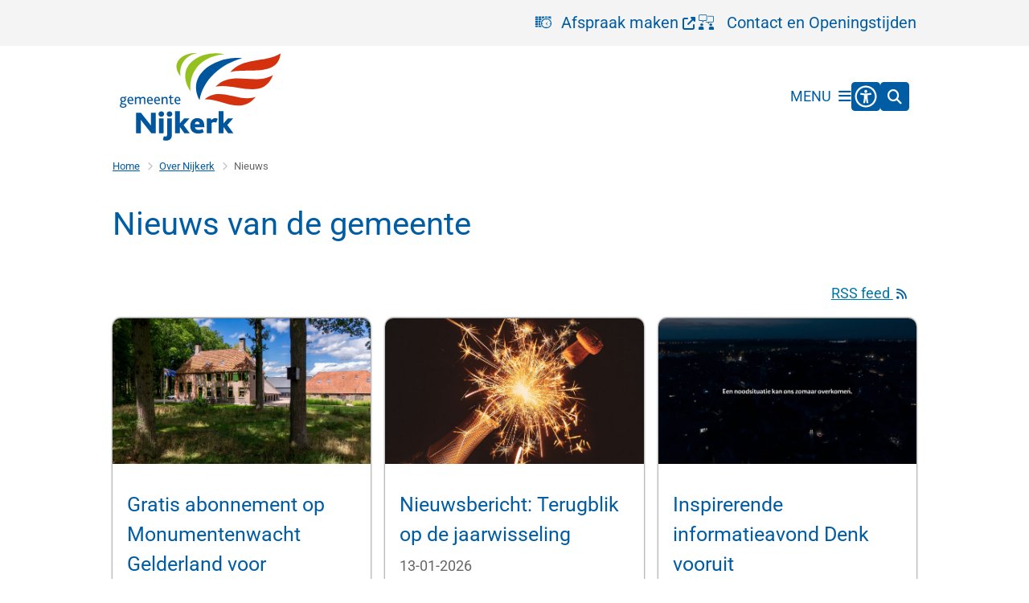

--- FILE ---
content_type: text/html; charset=utf-8
request_url: https://www.nijkerk.eu/nieuws-van-de-gemeente/1
body_size: 36827
content:
<!DOCTYPE html><html lang="nl"><head><meta charSet="utf-8" data-next-head=""/><meta name="viewport" content="width=device-width, initial-scale=1" data-next-head=""/><title data-next-head="">Nieuws van de gemeente | Nijkerk</title><link rel="shortcut icon" href="https://cuatro.sim-cdn.nl/nijkerk/uploads/styles/favicon/media/logo-2.png?cb=29Dt7Kgl" data-next-head=""/><link rel="canonical" href="https://www.nijkerk.eu/nieuws-van-de-gemeente" data-next-head=""/><meta name="title" content="Nieuws van de gemeente" data-next-head=""/><meta property="og:site_name" content="Nijkerk" data-next-head=""/><meta property="og:type" content="article" data-next-head=""/><meta property="og:url" content="https://www.nijkerk.eu/nieuws-van-de-gemeente" data-next-head=""/><meta property="og:title" content="Nieuws van de gemeente" data-next-head=""/><meta property="og:updated_time" content="2025-04-07T06:42:55+02:00" data-next-head=""/><meta property="og:locale" content="nl" data-next-head=""/><meta name="article:publisher" content="Nijkerk" data-next-head=""/><meta name="article:published_time" content="2020-02-03T13:40:00+01:00" data-next-head=""/><meta name="article:modified_time" content="2025-04-07T06:42:55+02:00" data-next-head=""/><meta name="dcterms.title" content="Nieuws van de gemeente" data-next-head=""/><meta name="dcterms.creator" content="Nijkerk" data-next-head=""/><meta name="dcterms.publisher" content="Nijkerk" data-next-head=""/><meta name="dcterms.date" content="2020-02-03T13:40:00+01:00" data-next-head=""/><meta name="dcterms.type" content="Overzichtspagina" data-next-head=""/><meta name="dcterms.language" content="nl" data-next-head=""/><meta name="twitter:card" content="summary_large_image" data-next-head=""/><meta name="twitter:title" content="Nieuws van de gemeente" data-next-head=""/><meta name="generator" content="SIMsite powered by Drupal" data-next-head=""/><meta name="robots" content="index, follow" data-next-head=""/><meta name="theme-color" content="#000000"/><link rel="manifest" href="/api/manifest"/><link rel="preload" as="script" href="https://nijkerk.logging.simanalytics.nl/piwik.js" nonce="MmMwYmE4MTgtNTZhZi00NTgyLTg0Y2EtZTBhNGVlYzk0MTMy"/><link nonce="MmMwYmE4MTgtNTZhZi00NTgyLTg0Y2EtZTBhNGVlYzk0MTMy" rel="preload" href="https://cuatro.sim-cdn.nl/assets/2.8.5/_next/static/css/eccff8e127c8b8ab.css" as="style"/><link nonce="MmMwYmE4MTgtNTZhZi00NTgyLTg0Y2EtZTBhNGVlYzk0MTMy" rel="preload" href="https://cuatro.sim-cdn.nl/assets/2.8.5/_next/static/css/f2c8cc335ffa8c7e.css" as="style"/><link nonce="MmMwYmE4MTgtNTZhZi00NTgyLTg0Y2EtZTBhNGVlYzk0MTMy" rel="preload" href="https://cuatro.sim-cdn.nl/assets/2.8.5/_next/static/css/a2ffff8dfcce8310.css" as="style"/><link nonce="MmMwYmE4MTgtNTZhZi00NTgyLTg0Y2EtZTBhNGVlYzk0MTMy" rel="preload" href="https://cuatro.sim-cdn.nl/assets/2.8.5/_next/static/css/9fbbf48b33922364.css" as="style"/><link nonce="MmMwYmE4MTgtNTZhZi00NTgyLTg0Y2EtZTBhNGVlYzk0MTMy" rel="preload" href="https://cuatro.sim-cdn.nl/assets/2.8.5/_next/static/css/7be6c5e8bd197929.css" as="style"/><link nonce="MmMwYmE4MTgtNTZhZi00NTgyLTg0Y2EtZTBhNGVlYzk0MTMy" rel="preload" href="https://cuatro.sim-cdn.nl/assets/2.8.5/_next/static/css/1cf0b0b2cdd7fa75.css" as="style"/><style data-theme="vars" data-next-head="">:root {
  --primary: #005DA4;--white: #fff;--black: #000;--fontFamily: Roboto;--fontFamilyHeadings: var(--fontFamily);--lineHeight: 1.5;--bodyBackgroundColor: #fff;--bodyColor: #6f6f6f;--bodyFontSize: 1.12rem;--paragraphOddColor: var(--bodyBackgroundColor);--paragraphOddColorMobile: var(--bodyBackgroundColor);--paragraphEvenColor: #f4f4f4;--paragraphEvenColorMobile: #f4f4f4;--contentDesktopMaxWidth: 1200px;--contentLaptopMaxWidth: 1000px;--simpleLoaderColor: var(--primary);--loaderColor: var(--primary);--fontAwesomeFree: "Font Awesome 6 Free";--fontAwesomeBrands: "Font Awesome 6 Brands";--iconsColor: inherit;--bodyLineHeight: var(--lineHeight);--contentPaddingX: 10vw;--contentPaddingXMobile: 8vw;--contentTextDesktopMaxWidth: var(--contentDesktopMaxWidth);--contentTextLaptopMaxWidth: var(--contentLaptopMaxWidth);--contentHeaderDesktopMaxWidth: var(--contentDesktopMaxWidth);--contentHeaderLaptopMaxWidth: var(--contentLaptopMaxWidth);--contentColor: #666666;--inputColor: #6f6f6f;--h1Color: #005DA4;--h1FontFamily: var(--fontFamilyHeadings);--h1FontSize: 2.25rem;--h1FontStyle: normal;--h1FontWeight: 300;--h1LineHeight: var(--lineHeight);--h1MarginTop: 1rem;--h1MarginBottom: 1rem;--h2Color: var(--primary);--h2FontFamily: var(--fontFamilyHeadings);--h2FontSize: 1.4rem;--h2FontStyle: normal;--h2FontWeight: 400;--h2LineHeight: var(--lineHeight);--h2MarginTop: 0;--h2MarginBottom: 1rem;--h3Color: var(--primary);--h3FontFamily: var(--fontFamilyHeadings);--h3FontSize: 1.1em;--h3FontStyle: normal;--h3FontWeight: 400;--h3LineHeight: var(--lineHeight);--h3MarginTop: 0;--h3MarginBottom: .5rem;--h4Color: var(--primary);--h4FontFamily: var(--fontFamilyHeadings);--h4FontSize: 1.2rem;--h4FontStyle: normal;--h4FontWeight: 400;--h4LineHeight: var(--lineHeight);--h4MarginTop: 0;--h4MarginBottom: .5rem;--h5Color: var(--primary);--h5FontFamily: var(--fontFamilyHeadings);--h5FontSize: 1.1rem;--h5FontStyle: italic;--h5FontWeight: 400;--h5LineHeight: var(--lineHeight);--h5MarginTop: 0;--h5MarginBottom: .5rem;--h6Color: var(--primary);--h6FontFamily: var(--fontFamilyHeadings);--h6FontSize: 1rem;--h6FontStyle: italic;--h6FontWeight: 400;--h6LineHeight: var(--lineHeight);--h6MarginTop: 0;--h6MarginBottom: .5rem;--imageBorderRadius: 10px;--heroBackgroundColor: transparent;--heroTitleAndSearchbarTextColor: white;--heroTitleAndSearchbarTitleFontFamily: var(--fontFamily);--heroTitleAndSearchbarTitleFontWeight: inherit;--heroTitleAndSearchbarSubtitleFontFamily: var(--fontFamily);--heroTitleAndSearchbarSubtitleFontWeight: inherit;--heroTitleAndSearchbarSubTitleFontSize: 1.875rem;--heroTitleAndSearchbarBoxButtonIcon: "\f002";--heroTitleAndSearchbarContentTextDesktopMaxWidth: var(--contentTextDesktopMaxWidth);--heroTitleAndSearchbarContentTextLaptopMaxWidth: var(--contentTextLaptopMaxWidth);--heroTitleAndSearchbarContentTextTabletMaxWidth: var(--contentTextLaptopMaxWidth);--heroTitleAndSearchbarSearchBarWidthDesktop: 70%;--heroOrganizationIntroMobileBackground: var(--paragraphOddColor);--heroOrganizationIntroLogoMaxWidth: 300px;--paragraphFontSize: 1rem;--paragraphLineHeight: var(--lineHeight);--paragraphMarginBottom: 1rem;--paragraphPadding: 0.7em;--paragraphOrderedListFontSize: var(--paragraphFontSize);--paragraphOrderedListLineHeight: var(--paragraphLineHeight);--paragraphColumnsTitleTextAlign: left;--paragraphColumnsGap: 2rem;--paragraphColumnsGapMobile: var(--paragraphColumnsGap);--paragraphCTABlockBorder: solid 1px var(--primary);--paragraphCTABlockBorderRadius: none;--paragraphCTABlockBoxShadow: none;--paragraphCTABlockBackground: var(--white);--paragraphCTABlockColor: inherit;--paragraphCTABlockButtonBackgroundColor: var(--callToActionBackgroundColor);--paragraphCTABlockButtonColor: var(--callToActionColor);--paragraphCTABlockButtonBorder: var(--callToActionBorder);--teaserPaddingLeft: 0px;--teaserPaddingBottom: 2rem;--teaserBorderLeftColor: transparent;--teaserBorderLeftWidth: 0;--listMarginLeft: 1.8rem;--listMarginLeftSubList: 1rem;--listItemPaddingLeft: 0;--ulMarginTop: 0.5rem;--ulMarginBottom: 2rem;--ulMarginLeft: var(--listMarginLeft);--ulMarginLeftSubList: var(--listMarginLeftSubList);--ulListItemPaddingLeft: var(--listItemPaddingLeft);--olMarginTop: 0;--olMarginBottom: 2rem;--olMarginLeft: var(--listMarginLeft);--olMarginLeftSubList: var(--listMarginLeftSubList);--olListItemPaddingLeft: var(--listItemPaddingLeft);--liMarginBottom: 0;--tableHeadingCellColor: "";--tableHeadingCellBackgroundColor: "";--tableCellPadding: 15px;--tableCellMinWidth: 100px;--tableCaptionColor: var(--contentColor);--tableCaptionFontSize: var(--bodyFontSize);--tableCaptionFontStyle: italic;--rssButtonFontSize: 0.7rem;--rssButtonFontColor: var(--primary);--rssButtonColor: var(--primary);--linkColor: #0076a8;--linkColorOnHover: var(--linkColor);--linkUnderLineOffset: auto;--buttonColor: #fff;--buttonBackgroundColor: #005DA4;--buttonHoverBackgroundColor: var(--buttonBackgroundColor);--buttonHoverColor: var(--buttonColor);--buttonHoverOpacity: 0.9;--buttonDisabledColor: var(--white);--buttonDisabledBackgroundColor: #585858;--buttonBorder: none;--buttonBorderRadius: 10px;;--buttonFontWeight: 400;--bulletColor: #c4c4c4;--bulletColorFooter: #c4c4c4;--bulletIcon: "\f105";--bulletFontSize: 1rem;--bulletMargin: 1rem;--bulletLineHeight: calc(var(--paragraphLineHeight) * 1rem);--iconHoverColor: var(--white);--iconRoundedColor: var(--primary);--iconRoundedBackgroundColor: var(--white);--shareButtonColor: var(--buttonColor);--shareButtonBackgroundColor: var(--buttonBackgroundColor);--cardColorOnHover: inherit;--callToActionBackgroundColor: var(--primary);--callToActionColor: var(--white);--callToActionBorder: var(--buttonBorder);--callToActionHoverBackgroundColor: var(--callToActionBackgroundColor);--callToActionHoverColor: var(--callToActionColor);--callToAction2BackgroundColor: var(--primary);--callToAction2Color: var(--white);--callToAction2Border: var(--buttonBorder);--callToAction2HoverBackgroundColor: var(--callToAction2BackgroundColor);--callToAction2HoverColor: var(--callToAction2Color);--buttonArrowShapeBackgroundColor: var(--buttonBackgroundColor);--buttonArrowShapeBorderRadius: var(--buttonBorderRadius);--buttonArrowShapeColor: var(--buttonColor);--buttonArrowShapeHoverBackgroundColor: var(--buttonHoverBackgroundColor);--buttonArrowShapeHoverColor: var(--buttonHoverColor);--logoMaxWidth: 200px;--logoMobileMaxWidth: 150px;--logoMargin: 1em;--logoTabletPortraitMargin: var(--logoMargin);--logoContrastFilter: grayscale(100%);--mainNavColor: var(--primary);--mainNavColorMobile: var(--mainNavColor);--mainNavFontSize: var(--bodyFontSize);--mainNavIconColor: inherit;--mainNavPadding: 0.5rem;--mainNavSeparatorColor: var(--primary);--navColor: #005DA4;--fullWidthMenuBackgroundColor: #fafafa;--fullWidthMenuColor: #005DA4;--openSubmenuIconColor: #666;--topMainNavColor: var(--primary);--topMainNavIconColor: var(--mainNavIconColor);--topMainNavBackgroundColor: #fff;--topMainNavBorderHeight: 10px;--headerBackgroundColor: var(--white);--headerBoxShadow: 0 2px 4px 0 rgba(0,0,0,0.10);--headerSearchbarNextToMenuSearchButtonBackgroundColor: var(--buttonBackgroundColor);--headerSearchbarNextToMenuSearchButtonColor: var(--buttonColor);--headerSearchbarNextToMenuSearchButtonBorder: var(--buttonBorder);--headerSearchbarNextToMenuSearchButtonBorderBottom: var(--headerSearchbarNextToMenuSearchButtonBorder);--stickyHeaderLogoHeight: calc(0.5 * 5dvw + 5dvh);--navBorderColor: var(--primary);--activeSubNavColor: var(--primary);--activeSubNavIconColor: var(--mainNavIconColor);--activeSubNavBackgroundColor: #f4f4f4;--activeMainNavBorderColor: var(--primary);--mobileMenuActiveAndHoverSubNavColor: var(--activeSubNavColor);--mobileMenuActiveAndHoverSubNavBackgroundColor: var(--activeSubNavBackgroundColor);--mobileMenuCloseButtonColor: var(--primary);--searchBoxButtonColor: var(--white);--searchBoxButtonBackgroundColor: var(--primary);--searchBoxButtonBackgroundColorOnBlur: #005DA4;--searchBoxColor: #6f6f6f;--searchBoxPlaceholderColor: #6f6f6f;--searchBoxDesktopWidth: 100%;--searchBoxVerticalDesignDesktopWidth: 70%;--searchBoxShadow: 0 4px 8px 0 rgba(0, 0, 0, .12), 0 2px 4px 0 rgba(0, 0, 0, .08);--searchBoxFontSize: 1rem;--searchBoxBorderRadius: .25rem;--searchBoxBorder: 1px solid #8F8F8F;--searchSuggestionsTitleColor: var(--primary);--searchSuggestionsDescriptionColor: var(--contentColor);--searchSuggestionsHoverColor: #f4f4f4;--searchResultsURLFontColor: #b8c2cc;--searchResultsDatelineFontSize: .875rem;--searchResultsDatelineFontColor: var(--contentColor);--searchResultsDatelineFontWeight: normal;--searchResultsTopBarBackgroundColor: none;--searchResultsTopBarPadding: 0px;--searchResultsHighlightedSearchWordColor: inherit;--socialButtonsColor: var(--white);--socialButtonsBackgroundColor: var(--primary);--contentHeaderBorderBottom: none;--contentHeaderPaddingBottom: initial;--contentListItemBorderRadius: 10px;;--contentListItemDateBorderColor: var(--primary);--contentListPlaceholderBackgroundColor: #dae1e7;--contentListImageBorderRadius: 10px 10px 0px 0px;;--contentListBulletIcon: var(--bulletIcon);--contentListBulletIconMargin: var(--bulletMargin);--contentListButtonIcon: "\f105";--contentListButtonBackgroundColor: var(--buttonBackgroundColor);--contentListButtonBorder: var(--buttonBorder);--contentListButtonBorderRadius: var(--buttonBorderRadius);--contentListActionButtonBackgroundColor: var(--buttonBackgroundColor);--contentListActionButtonBorder: var(--buttonBorder);--contentListActionButtonBorderRadius: var(--buttonBorderRadius);--contentListActionButtonIcon: "\f105";--itemLayoutListItemMargin: 2rem;--contentListTwoColumnsTitleFontSize: var(--bodyFontSize);--contentListTwoColumnsTitleTextDecoration: underline;--contentListTwoColumnsTitleColor: var(--linkColor);--contentListTwoColumnsTitleFontFamily: var(--fontFamily);--contentListTwoColumnsTitleLineHeight: var(--bodyLineHeight);--contentListItemTitleFontSize: var(--bodyFontSize);--contentListItemTitleTextDecoration: underline;--contentListItemTitleColor: var(--linkColor);--contentListItemTitleFontFamily: var(--fontFamily);--contentListItemTitleLineHeight: var(--bodyLineHeight);--paragraphListDateColor: gray;--paragraphListTitleColor: var(--primary);--promotedItemsBoxShadow: none;--verticalDesignTopTaskBackgroundHeight: 70vh;--verticalDesignTopTaskBackgroundHeightMobile: 250px;--verticalDesignTopTaskBackgroundMinHeight: 450px;--verticalDesignFooterColumnsColor: var(--white);--verticalDesignFooterColumnsBackgroundColor: #2E4B71;--verticalDesignParagraphOddColor: var(--paragraphOddColor);--verticalDesignParagraphEvenColor: var(--paragraphEvenColor);--ratingFormToggleButtonFontColor: var(--white);--ratingFormToggleButtonBorderColor: var(--white);--ratingFormToggleButtonBackgroundColor: var(--primary);--ratingFormTextColor: var(--primary);--ratingFormSmileySmileColor: #37b73b;--ratingFormSmileyNeutralColor: #ffae07;--ratingFormSmileyFrownColor: #ff0035;--ratingFormBackgroundColor: var(--cookieBannerBackgroundColor);--ratingFormShadow: rgba(14, 30, 37, 0.12) 0px 2px 4px 0px, rgba(14, 30, 37, 0.32) 0px 2px 16px 0px;--ratingFormSubmitButtonBackgroundColor: var(--primary);--ratingFormSubmitButtonFontColor: var(--white);--ratingFormSubmitButtonBackgroundColorOnBlur: #b0b0b0;--notFoundFormBackgroundColor: #efefef;--notFoundFormButtonsFontSize: 1rem;--notFoundFormButtonsFontFamily: var(--fontFamily);--notFoundFormButtonsFontTransform: uppercase;--notFoundFormPositiveButtonFontColor: var(--white);--notFoundFormPositiveButtonBackgroundColor: var(--primary);--notFoundFormNegativeButtonFontColor: var(--white);--notFoundFormNegativeButtonBackgroundColor: #9a002a;--notFoundFormButtonBackgroundColorOnBlur: #b0b0b0;--notFoundFormSubmitButtonFontColor: var(--white);--notFoundFormSubmitButtonBackgroundColor: var(--primary);--notFoundFormInputColor: var(--black);--notFoundFormLabelColor: var(--black);--formErrorListBackgroundColor: #efefef;--formErrorListBorder: none;--errorMessageEmailColor: #9a002a;--cookieBannerColorInvertedBackgroundColor: var(--primary);--cookieBannerColorInverted: false;--cookieBannerSmall: false;--cookieModalBackground: var(--white);--selectBlockSectionBackground: #efefef;--selectBlockSectionIcons: var(--primary);--fullWidthContentHeaderPageTitleColor: var(--h1Color);--fullWidthImageMaxHeight: none;--dropdownBackgroundColorHover: #f7fafc;--dropdownBackgroundColorActive: var(--primary);--dropdownOptionIcon: "\f111";--dropdownOptionIconActive: "\f192";--footerCallToActionBackgroundColor: var(--callToActionBackgroundColor);--footerCallToActionHoverBackgroundColor: var(--footerCallToActionBackgroundColor);--footerCallToActionHoverColor: var(--footerCallToActionColor);--footerCallToActionColor: var(--callToActionColor);--footerCallToActionBorder: var(--callToActionBorder);--footerCallToAction2BackgroundColor: var(--callToAction2BackgroundColor);--footerCallToAction2HoverBackgroundColor: var(--footerCallToAction2BackgroundColor);--footerCallToAction2HoverColor: var(--footerCallToAction2Color);--footerCallToAction2Color: var(--callToAction2Color);--footerCallToAction2Border: var(--callToAction2Border);--footerExternalLinkBackground: transparent;--submenuBackgroundColor: transparent;--blockQuoteFontSize: 2rem;--blockQuoteFontStyle: italic;--blockQuoteLineHeight: var(--lineHeight);--blockQuoteColor: var(--primary);--blockQuoteBackgroundColor: #fff;--blockQuoteBorderColor: #dcdcdc;--blockQuotePadding: 0.5rem 1.5rem 1.5rem 0;--blockQuoteIconColor: var(--bodyColor);--overlayBackground: var(--primary);--overlayColor: var(--white);--overlayLayoutCloseButtonColor: var(--overlayColor);--searchOverlayButtonDesktopIcon: "\f002";--searchOverlayBackground: var(--overlayBackground);--menuOverlayColor: var(--overlayColor);--menuOverlayBackground: var(--overlayBackground);--menuOverlayMobileQuickMenuColor: var(--white);--menuOverlayMobileQuickMenuBackgroundColor: var(--primary);--menuOverlayMobileQuickMenuBorder: 1px solid var(--white);--menuOverlayMobileQuickMenuBorderRadius: 5px;--menuOverlaySubLinkBulletIcon: var(--bulletIcon);--wysiwygEmbeddedImageMarginRight: 2rem;--wysiwygEmbeddedImageMarginBottom: 2rem;--wysiwygEmbeddedImageMarginLeft: 2rem;--figcaptionFontSize: 0.75rem;--contentTeaserFontStyle: normal;--contentTeaserFontWeight: bold;--contentIntroFontSize: var(--paragraphFontSize);--contentIntroLineHeight: var(--paragraphLineHeight);--contentIntroFontStyle: var(--contentTeaserFontStyle);--contentIntroFontWeight: var(--contentTeaserFontWeight);--focusColor: var(--black);--focusBackgroundColor: var(--white);--focusBoxShadow: 0 10px 15px -3px rgba(255, 255, 255, 0.4), 0 4px 6px -2px rgba(255, 255, 255, 0.4);--focusOutlineWidth: 3px;--focusOutlineStyle: dotted;--focusOutlineColor: var(--black);--focusOutlineColorContrast: var(--focusOutlineColor);--focusColorContrast: var(--focusColor);--focusBackgroundColorContrast: var(--focusBackgroundColor);--focusBoxShadowContrast: var(--focusBoxShadow);--transparentHeaderOffsetDesktop: 0;--transparentHeaderOffsetMobile: 0;--useNewCookieBar: true;--useAccessibleMenu: false;--colouredTopTasksDesignBlockBackgroundColor1: #009ee1;--colouredTopTasksDesignBlockBackgroundColor2: #83b131;--colouredTopTasksDesignBlockBackgroundColor3: #767e7e;--colouredTopTasksDesignBlockBackgroundColor4: #5B3393;--colouredTopTasksDesignBlockBackgroundColor5: #177397;--colouredTopTasksDesignBlockRadius: 15px;--blocksDesignPageTitleBackgroundTransparency: 0.6;--contentListThreeColumnsItemBoxShadow: 0 2px 3px 0 rgb(135 135 135 / 100%), 0 -1px 2px 0 rgb(0 0 0 / 60%);--contentListThreeColumnsContentPadding: 1rem;--contentListThreeColumnsBackgroundColor: #fff;--quickMenuBackgroundColor: #f4f4f4;--quickMenuColor: #005DA4;--quickMenuFontSize: 0.9em;;--expandableTitleSpanColor: #000;--expandableTitleSpanFontSize: 1rem;--expandableTitleSpanFontWeight: var(--h2FontFamily);--expandableTitleSpanFontStyle: var(--h2FontStyle);
}</style><script type="application/ld+json" data-next-head="">[]</script><style data-theme="vars" data-next-head="">:root {
  --accessibilityMenuButtonBackgroundColor: var(--primary);--accessibilityMenuButtonBorderRadius: .25rem;--accessibilityMenuButtonIconColor: white;
}</style><style data-theme="vars" data-next-head="">:root {
  --contentHeroNoImageIntroFontWeight: var(--contentIntroFontWeight);
}</style><style data-theme="vars" data-next-head="">:root {
  --breadcrumbLinkColor: var(--primary);--breadcrumbFontSize: 0.75rem;--breadcrumbFontFamily: var(--fontFamily);--breadcrumbSeparatorIconColor: var(--bulletColor);--breadcrumbSeparatorIcon: "\f054";--breadcrumbMarginTop: 0.75rem;--breadcrumbMarginBottom: 0.75rem;
}</style><style data-theme="vars" data-next-head="">:root {
  --contentListThreeColumnsItemBoxShadow: 0 2px 3px 0 rgb(135 135 135 / 100%), 0 -1px 2px 0 rgb(0 0 0 / 60%);--contentListThreeColumnsBackgroundColor: #fff;--contentListThreeColumnsBorderRadius: var(--contentListItemBorderRadius);--contentListThreeColumnsContentPaddingTop: 1.75rem;--contentListThreeColumnsContentPadding: 1rem;--contentListThreeColumnsContentColor: var(--contentColor);--contentListThreeColumnsTitleFontSize: var(--h2FontSize);--contentListThreeColumnsTitleFontWeight: var(--h2FontWeight);--contentListThreeColumnsTitleColor: var(--h2Color);--contentListThreeColumnsTitleFontFamily: var(--h2FontFamily);--contentListThreeColumnsBackgroundColorOnHover: var(--contentListThreeColumnsBackgroundColor);--contentListThreeColumnsContentColorOnHover: var(--contentListThreeColumnsColorOnHover, var(--contentListThreeColumnsContentColor));--contentListItemDateBorderColorOnHover: var(--contentListThreeColumnsColorOnHover, var(--contentListItemDateBorderColor));--contentListThreeColumnsTitleColorOnHover: var(--contentListThreeColumnsColorOnHover, var(--contentListThreeColumnsTitleColor));
}</style><style data-theme="vars" data-next-head="">:root {
  --paginationColor: var(--primary);--paginationBackgroundColor: none;--paginationTextDecoration: underline;--paginationBorderBottom: 0;--paginationPadding: 0;--paginationSelectedColor: var(--contentColor);--paginationSelectedBackgroundColor: transparent;--paginationSelectedBorderBottom: none;
}</style><style data-theme="vars" data-next-head="">:root {
  --linkableHeadingScrollMarginTop: 0px;--linkableHeadingScrollMarginTopMobile: var(--linkableHeadingScrollMarginTop);
}</style><style data-theme="vars" data-next-head="">:root {
  --quickLinksFontSize: var(--mainNavFontSize);--quickLinksColor: var(--mainNavColor);--quickLinksButtonBackgroundColor: var(--buttonBackgroundColor);--quickLinksButtonColor: var(--buttonColor);--quickLinksButtonBorderRadius: var(--buttonBorderRadius);--quickLinksButtonHoverBackgroundColor: var(--buttonHoverBackgroundColor);--quickLinksButtonHoverColor: var(--quickLinksButtonColor);--quickLinksButtonPadding: 0.5rem 1rem;--quickLinksGap: 2rem;
}</style><link rel="stylesheet" href="https://cuatro.sim-cdn.nl/assets/2.8.5/iconFonts/opengemeenten/css/opengemeenten.css"/><link rel="stylesheet" href="https://cuatro.sim-cdn.nl/assets/2.8.5/iconFonts/toptaken/css/toptaken.css"/><link rel="stylesheet" href="https://cuatro.sim-cdn.nl/assets/2.8.5/iconFonts/fontawesome6/css/fontawesome.6.7.2.css"/><link rel="stylesheet" href="https://cuatro.sim-cdn.nl/assets/2.8.5/iconFonts/fontawesome6/css/v5-font-face.css"/><link rel="stylesheet" href="https://cuatro.sim-cdn.nl/assets/2.8.5/iconFonts/fontawesome6/css/v4-shims.css"/><link rel="stylesheet" href="https://cuatro.sim-cdn.nl/assets/2.8.5/fonts/openDyslexic/css/open-dyslexic.css"/><link rel="stylesheet" href="https://fonts.bunny.net/css?family=Roboto&amp;display=swap"/><link nonce="MmMwYmE4MTgtNTZhZi00NTgyLTg0Y2EtZTBhNGVlYzk0MTMy" rel="stylesheet" href="https://cuatro.sim-cdn.nl/assets/2.8.5/_next/static/css/eccff8e127c8b8ab.css" data-n-g=""/><link nonce="MmMwYmE4MTgtNTZhZi00NTgyLTg0Y2EtZTBhNGVlYzk0MTMy" rel="stylesheet" href="https://cuatro.sim-cdn.nl/assets/2.8.5/_next/static/css/f2c8cc335ffa8c7e.css" data-n-p=""/><link nonce="MmMwYmE4MTgtNTZhZi00NTgyLTg0Y2EtZTBhNGVlYzk0MTMy" rel="stylesheet" href="https://cuatro.sim-cdn.nl/assets/2.8.5/_next/static/css/a2ffff8dfcce8310.css" data-n-p=""/><link nonce="MmMwYmE4MTgtNTZhZi00NTgyLTg0Y2EtZTBhNGVlYzk0MTMy" rel="stylesheet" href="https://cuatro.sim-cdn.nl/assets/2.8.5/_next/static/css/9fbbf48b33922364.css"/><link nonce="MmMwYmE4MTgtNTZhZi00NTgyLTg0Y2EtZTBhNGVlYzk0MTMy" rel="stylesheet" href="https://cuatro.sim-cdn.nl/assets/2.8.5/_next/static/css/7be6c5e8bd197929.css"/><link nonce="MmMwYmE4MTgtNTZhZi00NTgyLTg0Y2EtZTBhNGVlYzk0MTMy" rel="stylesheet" href="https://cuatro.sim-cdn.nl/assets/2.8.5/_next/static/css/1cf0b0b2cdd7fa75.css"/><noscript data-n-css="MmMwYmE4MTgtNTZhZi00NTgyLTg0Y2EtZTBhNGVlYzk0MTMy"></noscript><script defer="" nonce="MmMwYmE4MTgtNTZhZi00NTgyLTg0Y2EtZTBhNGVlYzk0MTMy" noModule="" src="https://cuatro.sim-cdn.nl/assets/2.8.5/_next/static/chunks/polyfills-42372ed130431b0a.js"></script><script defer="" src="https://cuatro.sim-cdn.nl/assets/2.8.5/_next/static/chunks/4884.4bdd552659b2fd45.js" nonce="MmMwYmE4MTgtNTZhZi00NTgyLTg0Y2EtZTBhNGVlYzk0MTMy"></script><script defer="" src="https://cuatro.sim-cdn.nl/assets/2.8.5/_next/static/chunks/ContentList.3bce4854ece7c34b.js" nonce="MmMwYmE4MTgtNTZhZi00NTgyLTg0Y2EtZTBhNGVlYzk0MTMy"></script><script defer="" src="https://cuatro.sim-cdn.nl/assets/2.8.5/_next/static/chunks/DayJS.585454de67316dd6.js" nonce="MmMwYmE4MTgtNTZhZi00NTgyLTg0Y2EtZTBhNGVlYzk0MTMy"></script><script defer="" src="https://cuatro.sim-cdn.nl/assets/2.8.5/_next/static/chunks/5497.344791da1e09bbba.js" nonce="MmMwYmE4MTgtNTZhZi00NTgyLTg0Y2EtZTBhNGVlYzk0MTMy"></script><script defer="" src="https://cuatro.sim-cdn.nl/assets/2.8.5/_next/static/chunks/RatingForm.7e071c3281dc7afa.js" nonce="MmMwYmE4MTgtNTZhZi00NTgyLTg0Y2EtZTBhNGVlYzk0MTMy"></script><script src="https://cuatro.sim-cdn.nl/assets/2.8.5/_next/static/chunks/webpack-f90ce1d81180431b.js" nonce="MmMwYmE4MTgtNTZhZi00NTgyLTg0Y2EtZTBhNGVlYzk0MTMy" defer=""></script><script src="https://cuatro.sim-cdn.nl/assets/2.8.5/_next/static/chunks/framework-31a549d445d65f75.js" nonce="MmMwYmE4MTgtNTZhZi00NTgyLTg0Y2EtZTBhNGVlYzk0MTMy" defer=""></script><script src="https://cuatro.sim-cdn.nl/assets/2.8.5/_next/static/chunks/main-9a1d1c90904caae0.js" nonce="MmMwYmE4MTgtNTZhZi00NTgyLTg0Y2EtZTBhNGVlYzk0MTMy" defer=""></script><script src="https://cuatro.sim-cdn.nl/assets/2.8.5/_next/static/chunks/pages/_app-3464f2b3097eb39a.js" nonce="MmMwYmE4MTgtNTZhZi00NTgyLTg0Y2EtZTBhNGVlYzk0MTMy" defer=""></script><script src="https://cuatro.sim-cdn.nl/assets/2.8.5/_next/static/chunks/5394-a5a82fe66e7d9bfd.js" nonce="MmMwYmE4MTgtNTZhZi00NTgyLTg0Y2EtZTBhNGVlYzk0MTMy" defer=""></script><script src="https://cuatro.sim-cdn.nl/assets/2.8.5/_next/static/chunks/558-229df1cc704f9d31.js" nonce="MmMwYmE4MTgtNTZhZi00NTgyLTg0Y2EtZTBhNGVlYzk0MTMy" defer=""></script><script src="https://cuatro.sim-cdn.nl/assets/2.8.5/_next/static/chunks/5880-042c3be96ebee289.js" nonce="MmMwYmE4MTgtNTZhZi00NTgyLTg0Y2EtZTBhNGVlYzk0MTMy" defer=""></script><script src="https://cuatro.sim-cdn.nl/assets/2.8.5/_next/static/chunks/pages/%5B%5B...all%5D%5D-70a73dbb635ed5de.js" nonce="MmMwYmE4MTgtNTZhZi00NTgyLTg0Y2EtZTBhNGVlYzk0MTMy" defer=""></script><script src="https://cuatro.sim-cdn.nl/assets/2.8.5/_next/static/2.8.5/_buildManifest.js" nonce="MmMwYmE4MTgtNTZhZi00NTgyLTg0Y2EtZTBhNGVlYzk0MTMy" defer=""></script><script src="https://cuatro.sim-cdn.nl/assets/2.8.5/_next/static/2.8.5/_ssgManifest.js" nonce="MmMwYmE4MTgtNTZhZi00NTgyLTg0Y2EtZTBhNGVlYzk0MTMy" defer=""></script></head><body><div id="__next"><div id="BodyWrapper_wrapper__767Lq" class="BodyWrapper_focusStyles__riH7z"><section aria-label="Laden van de pagina" class="Accessibility_visuallyHidden__7de9x"><div class="NextPageLoader_loader__7xyNW no_solr" role="status"><p>De inhoud is geladen.</p></div></section><section tabindex="-1" aria-label="Skiplinks" id="skiplinks"><ul class="Skiplinks_skipLinks__bKEoQ no_solr"><li class="Skiplinks_skipLinksListItem__DK58w"><a href="#skip-links-content" class="Skiplinks_skipLinksLink__tJqsF">Naar de inhoud gaan</a></li></ul></section><div id="content" class="Page_stickyFooter__10yXn StickyFooter_stickyFooter__R8OLv"><header class="HeaderFlexible_flexibleHeader__3x0M_ flexible-header no_solr rs_preserve"><div class="HeaderFlexible_mobile__BJSMG"><div class="HeaderFlexible_row__ZHTSJ HeaderFlexible_sticky__jdZZX"><div class="HeaderFlexible_container__X5FBa" style="padding:0.0rem 0"><div class="FlexibleHeaderLogo_logoWrapper__k_5pA logo-wrapper"><a title="Ga naar de homepage" href="/"><picture><img class="logo-img" width="64" height="64" src="https://cuatro.sim-cdn.nl/nijkerk/uploads/2023-05/gemeente_nijkerk_cmyk_1507.svg?cb=DTLLmj0t" alt="Logo gemeente Nijkerk"/></picture></a></div><div class="FlexibleElements_elementGroup__EDuSH" style="justify-content:flex-end;flex-direction:row;align-items:center"><button type="button" id="site-navigation-«Rdab9j6»" aria-expanded="false" class="menu-button OpenButton_openButton__sT749" aria-label="Open het menu" tabindex="0"><span class="OpenButton_openButtonLabel__mM0bL">Menu</span><span aria-hidden="true" class="OpenButton_openButtonIcon__PMZlR FontAwesome_fontAwesome__Q7inz"></span></button><div class="SearchBar_searchIsCollapsed__wTqyk search-bar rs_skip"><button type="button" class="SearchBar_expandButton__oCNBY" aria-label="Open zoeken" aria-expanded="false" tabindex="0"><span class="SearchBar_expandIcon__OMRyD fa fa-search" role="img" aria-hidden="true"></span></button></div><button type="button" aria-haspopup="true" aria-expanded="false" class="AccessibilityMenuButton_accessibilityMenuButton__egPvx"><span class="AccessibilityMenuButton_icon__4E_Ae" aria-hidden="true"><svg xmlns="http://www.w3.org/2000/svg" viewBox="0 0 48 48"><title>Toegankelijkheid</title><path d="M24 6.03c-9.94 0-17.98 8.06-17.98 18s8.05 18 17.98 18 18.02-8.06 18.02-18-8.07-18-18.02-18Zm0 33c-8.26 0-14.98-6.73-14.98-15s6.72-15 14.98-15 15.02 6.73 15.02 15-6.74 15-15.02 15Zm-2.49-23.51c0-1.38 1.12-2.5 2.49-2.5s2.49 1.12 2.49 2.5-1.12 2.5-2.49 2.5-2.49-1.12-2.49-2.5Zm-.49 6.37c-3.66-.3-6.27-1.03-6.41-1.07l.82-2.89s3.88 1.08 8.59 1.08c4.19 0 8.59-1.08 8.64-1.09l.72 2.91c-.15.04-2.97.73-6.36 1.03v4.79c.5 4 1.24 7.83 1.34 8.33h-3.05c-.23-1.22-.73-3.98-1.14-6.97h-.31c-.4 2.97-.91 5.73-1.15 6.97h-3.06c.12-.59.88-4.43 1.37-8.39v-4.71Z"></path></svg></span><span class="Accessibility_visuallyHidden__7de9x">Open toegankelijkheidsmenu</span></button></div></div></div></div><div class="HeaderFlexible_desktop__5zfaq"><div class="HeaderFlexible_row__ZHTSJ HeaderFlexible_sticky__jdZZX" style="background:#f4f4f4"><div class="HeaderFlexible_container__X5FBa" style="align-items:center;padding:0.5rem 0"><div class="FlexibleElements_elementGroup__EDuSH" style="flex-direction:row;justify-content:flex-end;align-items:center;-quick-links-color:#fff;gap:0.5rem"><div class="QuickLinks_quickLinks__sIT_t"><nav aria-label="Snelmenu"><ul><li><a href="https://nijkerk.mijnafspraakmaken.nl/" class="QuickLinks_link__gNE58"><span class="toptasks-list-icon toptaken-afspraak-maken QuickLinks_icon__7Z1p5 toptaken-afspraak-maken" role="img" aria-hidden="true"></span><span class="extra-menu-item QuickLinks_linkText__ROscj"><span>Afspraak maken<span role="img" aria-label="externe link"><span class="MenuLinkLabel_external__W_nMO" role="img" aria-hidden="true"></span></span></span></span></a></li><li><a class="QuickLinks_link__gNE58" href="/contactgegevens-openingstijden"><span class="toptasks-list-icon opengemeenten-ContactGemeente QuickLinks_icon__7Z1p5 opengemeenten-ContactGemeente" role="img" aria-hidden="true"></span><span class="extra-menu-item QuickLinks_linkText__ROscj">Contact en Openingstijden</span></a></li></ul></nav></div></div></div></div><div class="HeaderFlexible_row__ZHTSJ HeaderFlexible_sticky__jdZZX" style="background:#fff"><div class="HeaderFlexible_container__X5FBa" style="align-items:center;padding:0.5rem"><div class="FlexibleHeaderLogo_logoWrapper__k_5pA logo-wrapper"><a title="Ga naar de homepage" href="/"><picture><img class="logo-img" width="64" height="64" src="https://cuatro.sim-cdn.nl/nijkerk/uploads/2023-05/gemeente_nijkerk_cmyk_1507.svg?cb=DTLLmj0t" alt="Logo gemeente Nijkerk"/></picture></a></div><div class="FlexibleElements_elementGroup__EDuSH" style="flex-direction:row;justify-content:flex-end;align-items:center;gap:0.5rem"><button type="button" id="site-navigation-«Rqcb9j6»" aria-expanded="false" class="menu-button OpenButton_openButton__sT749" aria-label="Open het menu" tabindex="0"><span class="OpenButton_openButtonLabel__mM0bL">Menu</span><span aria-hidden="true" class="OpenButton_openButtonIcon__PMZlR FontAwesome_fontAwesome__Q7inz"></span></button><button type="button" aria-haspopup="true" aria-expanded="false" class="AccessibilityMenuButton_accessibilityMenuButton__egPvx"><span class="AccessibilityMenuButton_icon__4E_Ae" aria-hidden="true"><svg xmlns="http://www.w3.org/2000/svg" viewBox="0 0 48 48"><title>Toegankelijkheid</title><path d="M24 6.03c-9.94 0-17.98 8.06-17.98 18s8.05 18 17.98 18 18.02-8.06 18.02-18-8.07-18-18.02-18Zm0 33c-8.26 0-14.98-6.73-14.98-15s6.72-15 14.98-15 15.02 6.73 15.02 15-6.74 15-15.02 15Zm-2.49-23.51c0-1.38 1.12-2.5 2.49-2.5s2.49 1.12 2.49 2.5-1.12 2.5-2.49 2.5-2.49-1.12-2.49-2.5Zm-.49 6.37c-3.66-.3-6.27-1.03-6.41-1.07l.82-2.89s3.88 1.08 8.59 1.08c4.19 0 8.59-1.08 8.64-1.09l.72 2.91c-.15.04-2.97.73-6.36 1.03v4.79c.5 4 1.24 7.83 1.34 8.33h-3.05c-.23-1.22-.73-3.98-1.14-6.97h-.31c-.4 2.97-.91 5.73-1.15 6.97h-3.06c.12-.59.88-4.43 1.37-8.39v-4.71Z"></path></svg></span><span class="Accessibility_visuallyHidden__7de9x">Open toegankelijkheidsmenu</span></button><div class="SearchBar_searchIsCollapsed__wTqyk search-bar rs_skip"><button type="button" class="SearchBar_expandButton__oCNBY" aria-label="Open zoeken" aria-expanded="false" tabindex="0"><span class="SearchBar_expandIcon__OMRyD fa fa-search" role="img" aria-hidden="true"></span></button></div></div></div></div></div></header><main id="skip-links-content" class="content-details-container ContentDetailsContainer_contentDetailsContainer__4zGtc"><article itemScope="" class="main-content content-wrapper"><header><div class="DefaultContentHeader_defaultContentHeader__w_7mr container-flex"><nav aria-label="Kruimelpad" id="breadcrumbs" class="Breadcrumb_breadcrumb__fK4dG no_solr rs_skip"><ol class="no-default-styling Breadcrumb_list___Q_uC"><li class="Breadcrumb_item__CXcEI"><a title="Ga naar de homepage" href="/">Home</a></li><li class="Breadcrumb_item__CXcEI"><a class="" href="/over-nijkerk">Over Nijkerk</a></li><li class="Breadcrumb_item__CXcEI"><span aria-current="location">Nieuws</span></li></ol></nav><span id="Nieuws-van-de-gemeente" style="position:absolute;left:-9999px" aria-hidden="true"></span><h1 class="LinkableHeading_scrollMarginTop__f8lQM PageTitle_pageTitle__7Tzm7 no_solr DefaultContentHeader_pageTitleVariableWidth__5sHyl" id="nieuws-van-de-gemeente">Nieuws van de gemeente</h1></div></header><div class="paragraphs Paragraphs_grid__GGa2J"><div style="--paragraph-background-color:var(--paragraphOddColor)" class="paragraph Paragraphs_paragraph__cLuF0 Paragraphs_paragraphPadding__BEXBd Paragraphs_paragraphPaddingFirst__vpMNY Paragraphs_paragraphPaddingLast__aI2O7 Paragraphs_mainWidth__psiDU content-list"><div class="Paragraphs_paragraphBackground__L8UqB Paragraphs_backgroundColor__dHRYy"></div><div class="content-wrapper columns--3 ParagraphList_paragraphList__UA2p4 ParagraphList_linksAboveOnDesktopAndTablet__iMTTS"><div class="ParagraphList_links__GZ5bP"><a class="ParagraphListLinks_rssFeedLink__2PMwQ Link_link__QNt8B Hover_linkHover__LUB4Y no_solr" href="/rss/content-list?type%5B%5D=news&amp;sort_by=published_at&amp;sort_order=DESC">RSS feed <span class="ParagraphListLinks_rssFeedLinkIcon__U4Yrt" role="img" aria-hidden="true"></span></a></div><div class="ParagraphList_items__s09qz"><div class="ContentListLayoutMapper_contentListWrapper__Dni00 no_solr"><ul class="ThreeColumns_threeColumns__l3fgM"><li class="item item_0 col-3 ThreeColumns_threeColumnsItem__uZFkS"><div class="ThreeColumns_itemContent__8NU3K"><h2 class="ThreeColumns_threeColumnsTitle__2XUNv Hover_linkCoverParent__GZ6Wa"><a class="" href="/gratis-abonnement-monumentenwacht-Gelderland">Gratis abonnement op Monumentenwacht Gelderland voor monumenteigenaren</a></h2><div class="ThreeColumns_publishedDate__L7GjO"><time dateTime="2026-01-21">21-01-2026</time></div><div class="ThreeColumns_teaser__obMDO HTMLBody_htmlBody__BqDAh"><p>Heeft u een monument in de gemeente Nijkerk? Dan betaalt de gemeente Nijkerk vanaf 1 januari 2026 het abonnement op Monumentenwacht Gelderland.</p>
</div></div><div class="item-image ResponsiveImage_threeColumnsImage__2X2xJ"><picture><source media="(max-width: 386px)" srcSet="https://cuatro.sim-cdn.nl/nijkerk/uploads/styles/teaser_16_9__3/media/dji_20250721131842_0218_d-hdr_groot_hennekler.jpg?h=44b879e5&amp;cb=kXlidsX9"/><img loading="lazy" src="https://cuatro.sim-cdn.nl/nijkerk/uploads/styles/teaser_16_9__6/media/dji_20250721131842_0218_d-hdr_groot_hennekler.jpg?h=44b879e5&amp;cb=kXlidsX9" alt="" width="695" height="391"/></picture></div></li><li class="item item_1 col-3 ThreeColumns_threeColumnsItem__uZFkS"><div class="ThreeColumns_itemContent__8NU3K"><h2 class="ThreeColumns_threeColumnsTitle__2XUNv Hover_linkCoverParent__GZ6Wa"><a class="" href="/nieuwsbericht-terugblik-op-de-jaarwisseling">Nieuwsbericht: Terugblik op de jaarwisseling</a></h2><div class="ThreeColumns_publishedDate__L7GjO"><time dateTime="2026-01-13">13-01-2026</time></div><div class="ThreeColumns_teaser__obMDO HTMLBody_htmlBody__BqDAh"><p>De jaarwisseling is traditioneel een feestelijk moment. We wensen elkaar het beste, maken nieuwe voornemens en hopelijk vinden we tijd om stil te staan bij de dingen die er echt toe doen.</p>
</div></div><div class="item-image ResponsiveImage_threeColumnsImage__2X2xJ"><picture><source media="(max-width: 386px)" srcSet="https://cuatro.sim-cdn.nl/nijkerk/uploads/styles/teaser_16_9__3/media/vuurwerk.jpg?h=c6980913&amp;cb=lCVJ2Des"/><img loading="lazy" src="https://cuatro.sim-cdn.nl/nijkerk/uploads/styles/teaser_16_9__6/media/vuurwerk.jpg?h=c6980913&amp;cb=lCVJ2Des" alt="" width="695" height="391"/></picture></div></li><li class="item item_2 col-3 ThreeColumns_threeColumnsItem__uZFkS"><div class="ThreeColumns_itemContent__8NU3K"><h2 class="ThreeColumns_threeColumnsTitle__2XUNv Hover_linkCoverParent__GZ6Wa"><a class="" href="/denk-vooruit">Inspirerende informatieavond Denk vooruit</a></h2><div class="ThreeColumns_publishedDate__L7GjO"><time dateTime="2026-01-09">09-01-2026</time></div><div class="ThreeColumns_teaser__obMDO HTMLBody_htmlBody__BqDAh"><p>Niemand wil ermee te maken krijgen, maar het kan ons allemaal overkomen: een noodsituatie. Bijvoorbeeld door extreem weer, een grote (stroom)storing, water te kort of een cyberaanval.</p>
</div></div><div class="item-image ResponsiveImage_threeColumnsImage__2X2xJ"><picture><source media="(max-width: 386px)" srcSet="https://cuatro.sim-cdn.nl/nijkerk/uploads/styles/teaser_16_9__3/media/weerbaar-27-presentatie-20251020-00-00-16-05-still012.jpg?h=d1cb525d&amp;cb=nJbu0TKK"/><img loading="lazy" src="https://cuatro.sim-cdn.nl/nijkerk/uploads/styles/teaser_16_9__6/media/weerbaar-27-presentatie-20251020-00-00-16-05-still012.jpg?h=d1cb525d&amp;cb=nJbu0TKK" alt="" width="695" height="391"/></picture></div></li><li class="item item_3 col-3 ThreeColumns_threeColumnsItem__uZFkS"><div class="ThreeColumns_itemContent__8NU3K"><h2 class="ThreeColumns_threeColumnsTitle__2XUNv Hover_linkCoverParent__GZ6Wa"><a class="" href="/tijdelijke-afsluiting-wallerstraat-in-nijkerk">Tijdelijke afsluiting Wallerstraat in Nijkerk</a></h2><div class="ThreeColumns_publishedDate__L7GjO"><time dateTime="2026-01-08">08-01-2026</time></div><div class="ThreeColumns_teaser__obMDO HTMLBody_htmlBody__BqDAh"><p>In verband met herstraatwerkzaamheden is de Wallerstraat in Nijkerk vanaf 19 januari tot en met 13 februari tijdelijk afgesloten. Het gaat hierbij om de Wallerstraat tussen Bloemendaalseweg en `t Hazeveld.</p>
</div></div><div class="item-image ResponsiveImage_threeColumnsImage__2X2xJ"><picture><source media="(max-width: 386px)" srcSet="https://cuatro.sim-cdn.nl/nijkerk/uploads/styles/teaser_16_9__3/media/wegwerkzaamheden2.png?h=d9e811e0&amp;cb=pnbsJMf5"/><img loading="lazy" src="https://cuatro.sim-cdn.nl/nijkerk/uploads/styles/teaser_16_9__6/media/wegwerkzaamheden2.png?h=d9e811e0&amp;cb=pnbsJMf5" alt="" width="695" height="391"/></picture></div></li><li class="item item_4 col-3 ThreeColumns_threeColumnsItem__uZFkS"><div class="ThreeColumns_itemContent__8NU3K"><h2 class="ThreeColumns_threeColumnsTitle__2XUNv Hover_linkCoverParent__GZ6Wa"><a class="" href="/huisvuilophaalroute-houd-de-afvalapp-in-de-gaten">Huisvuilophaalroute: houd de Afvalapp in de gaten!</a></h2><div class="ThreeColumns_publishedDate__L7GjO"><time dateTime="2026-01-08">08-01-2026</time></div><div class="ThreeColumns_teaser__obMDO HTMLBody_htmlBody__BqDAh"><p>Door de sneeuwval en gladheid van de afgelopen dagen is het ophalen van huisafval niet overal in de gemeente gelukt. Houd de Afvalkalender in de Afvalapp goed in de gaten om te weten of het huisvuil opgehaald wordt op de vaste dag.</p>
</div></div><div class="item-image ResponsiveImage_threeColumnsImage__2X2xJ"><picture><source media="(max-width: 386px)" srcSet="https://cuatro.sim-cdn.nl/nijkerk/uploads/styles/teaser_16_9__3/media/gft_in_de_sneeuw.jpg?h=9f5479df&amp;cb=mxFK-TzN"/><img loading="lazy" src="https://cuatro.sim-cdn.nl/nijkerk/uploads/styles/teaser_16_9__6/media/gft_in_de_sneeuw.jpg?h=9f5479df&amp;cb=mxFK-TzN" alt="" width="695" height="391"/></picture></div></li><li class="item item_5 col-3 ThreeColumns_threeColumnsItem__uZFkS"><div class="ThreeColumns_itemContent__8NU3K"><h2 class="ThreeColumns_threeColumnsTitle__2XUNv Hover_linkCoverParent__GZ6Wa"><a class="" href="/lange-dagen-voor-de-buitendienst">Lange dagen voor de buitendienst</a></h2><div class="ThreeColumns_publishedDate__L7GjO"><time dateTime="2026-01-08">08-01-2026</time></div><div class="ThreeColumns_teaser__obMDO HTMLBody_htmlBody__BqDAh"><p>Onze buitendienst werkt al dagen hard om wegen en fietspaden zo veilig mogelijk te houden. Dit jaar is er al meer dan 400.000 kilo zout gestrooid. Toch kunnen sommige plekken nog glad zijn.</p>
</div></div><div class="item-image ResponsiveImage_threeColumnsImage__2X2xJ"><picture><source media="(max-width: 386px)" srcSet="https://cuatro.sim-cdn.nl/nijkerk/uploads/styles/teaser_16_9__3/media/foto_buitendienst_cropped.jpg?h=56437d8a&amp;cb=gC9AN1uO"/><img loading="lazy" src="https://cuatro.sim-cdn.nl/nijkerk/uploads/styles/teaser_16_9__6/media/foto_buitendienst_cropped.jpg?h=56437d8a&amp;cb=gC9AN1uO" alt="" width="695" height="391"/></picture></div></li><li class="item item_6 col-3 ThreeColumns_threeColumnsItem__uZFkS"><div class="ThreeColumns_itemContent__8NU3K"><h2 class="ThreeColumns_threeColumnsTitle__2XUNv Hover_linkCoverParent__GZ6Wa"><a class="" href="/sportkampioenen-gehuldigd-en-pim-koelewijn-sportvrijwilliger-van-het-jaar">Sportkampioenen gehuldigd en Pim Koelewijn Sportvrijwilliger van het Jaar</a></h2><div class="ThreeColumns_publishedDate__L7GjO"><time dateTime="2026-01-06">06-01-2026</time></div><div class="ThreeColumns_teaser__obMDO HTMLBody_htmlBody__BqDAh"><p>Tijdens de jaarlijkse nieuwjaarsreceptie zijn traditiegetrouw de sportkampioenen van het afgelopen jaar gehuldigd. Daarnaast werd dit jaar voor het eerst de prijs voor Sportvrijwilliger van het Jaar uitgereikt.</p>
</div></div><div class="item-image ResponsiveImage_threeColumnsImage__2X2xJ"><picture><source media="(max-width: 386px)" srcSet="https://cuatro.sim-cdn.nl/nijkerk/uploads/styles/teaser_16_9__3/media/pim_koelewijn.jpg?h=3403eb3a&amp;cb=FbL6JUbj"/><img loading="lazy" src="https://cuatro.sim-cdn.nl/nijkerk/uploads/styles/teaser_16_9__6/media/pim_koelewijn.jpg?h=3403eb3a&amp;cb=FbL6JUbj" alt="" width="695" height="391"/></picture></div></li><li class="item item_7 col-3 ThreeColumns_threeColumnsItem__uZFkS"><div class="ThreeColumns_itemContent__8NU3K"><h2 class="ThreeColumns_threeColumnsTitle__2XUNv Hover_linkCoverParent__GZ6Wa"><a class="" href="/niet-pluis-bijeenkomst-voor-vrijwilligers-en-geinteresseerden">Niet-pluis-bijeenkomst voor vrijwilligers en geïnteresseerden </a></h2><div class="ThreeColumns_publishedDate__L7GjO"><time dateTime="2026-01-06">06-01-2026</time></div><div class="ThreeColumns_teaser__obMDO HTMLBody_htmlBody__BqDAh"><p>Leer huiselijk geweld herkennen. Kom naar de bijeenkomst op donderdagavond 15 januari.</p>
</div></div><div class="item-image ResponsiveImage_threeColumnsImage__2X2xJ"><picture><source media="(max-width: 386px)" srcSet="https://cuatro.sim-cdn.nl/nijkerk/uploads/styles/teaser_16_9__3/media/scouting_aan_tafel.jpg?h=199d8c1f&amp;cb=Um_AiGiy"/><img loading="lazy" src="https://cuatro.sim-cdn.nl/nijkerk/uploads/styles/teaser_16_9__6/media/scouting_aan_tafel.jpg?h=199d8c1f&amp;cb=Um_AiGiy" alt="" width="695" height="391"/></picture></div></li><li class="item item_8 col-3 ThreeColumns_threeColumnsItem__uZFkS"><div class="ThreeColumns_itemContent__8NU3K"><h2 class="ThreeColumns_threeColumnsTitle__2XUNv Hover_linkCoverParent__GZ6Wa"><a class="" href="/koninklijke-onderscheiding-voor-frits-granneman">Koninklijke onderscheiding voor Frits Granneman</a></h2><div class="ThreeColumns_publishedDate__L7GjO"><time dateTime="2026-01-05">05-01-2026</time></div><div class="ThreeColumns_teaser__obMDO HTMLBody_htmlBody__BqDAh"><p>Frits Granneman is benoemd tot Lid in de Orde van Oranje-Nassau voor zijn  inzet voor het bestuur van de Nationale Vereniging De Zonnebloem en voor het bestuur en beheer van het Parochiehuis Sint Jan in Nijkerk. </p>
</div></div><div class="item-image ResponsiveImage_threeColumnsImage__2X2xJ"><picture><source media="(max-width: 386px)" srcSet="https://cuatro.sim-cdn.nl/nijkerk/uploads/styles/teaser_16_9__3/media/ko.jpg?h=61710b9e&amp;cb=qmlyVPqv"/><img loading="lazy" src="https://cuatro.sim-cdn.nl/nijkerk/uploads/styles/teaser_16_9__6/media/ko.jpg?h=61710b9e&amp;cb=qmlyVPqv" alt="" width="695" height="391"/></picture></div></li></ul></div></div><div class="ParagraphList_pagination__xPTUd"><div class="Paginator_paginationWrapper__RR0qO Hover_linkColorOnHover__VATXy no_solr"><h2 class="Accessibility_visuallyHidden__7de9x">Paginering</h2><ul class="Paginator_pagination__TLlSy"><li class="Paginator_selected__RUHRu"><a aria-current="page" class="active" href="/nieuws-van-de-gemeente/1"><span class="Accessibility_visuallyHidden__7de9x">Huidige pagina</span>1</a></li><li><a class="" href="/nieuws-van-de-gemeente/2"><span class="Accessibility_visuallyHidden__7de9x">Pagina</span>2</a></li><li><a class="" href="/nieuws-van-de-gemeente/3"><span class="Accessibility_visuallyHidden__7de9x">Pagina</span>3</a></li><li class="Paginator_ellipsis__aL6NN">...</li><li class="next"><a class="" href="/nieuws-van-de-gemeente/2"><span class="Accessibility_visuallyHidden__7de9x">Volgende pagina</span><span aria-hidden="true" class="fas fa-arrow-right Paginator_icon__hmLVg"></span></a></li></ul></div></div></div></div></div></article></main><footer><div class="FooterColumns_columnsWrapper__Le_LA no_solr"><div class="FooterColumns_columns__0gwc6 container-flex content-wrapper FooterColumns_threeColumns__gGMh9"><div class="FooterColumn_column__q4tpI HTMLBody_htmlBody__BqDAh"><span id="footer-Openingstijden" style="position:absolute;left:-9999px" aria-hidden="true"></span><h2 class="LinkableHeading_scrollMarginTop__f8lQM" id="footer-openingstijden">Openingstijden</h2><p>Kijk voor actuele openingstijden<br/>en het maken van een afspraak<br/>op <a class="HTMLBody_link__Lomaj Link_link__QNt8B Hover_linkHover__LUB4Y" href="/contactgegevens-openingstijden">Contact &amp; Openingstijden</a>.</p><p>Maak een afspraak via 033 2472222.</p><p><a class="btn HTMLBody_btn__A960b Button_button__eAGUb" href="https://nijkerk.mijnafspraakmaken.nl/">Maak een afspraak<span role="img" aria-label="(externe link)"><span class="ExternalLinkIcon_external__otJ_Q" role="img" aria-hidden="true"></span></span></a></p></div><div class="FooterColumn_column__q4tpI HTMLBody_htmlBody__BqDAh"><span id="footer-Gemeentehuis" style="position:absolute;left:-9999px" aria-hidden="true"></span><h2 class="LinkableHeading_scrollMarginTop__f8lQM" id="footer-gemeentehuis">Gemeentehuis</h2><p>Van &#x27;t Hoffstraat 24, 3863 AX Nijkerk<br/>Postbus 1000, 3860 BA Nijkerk</p><p>Telefoonnummer <strong>033 - 247 22 22</strong><br/><a href="/#" class="HTMLBody_link__Lomaj Link_link__QNt8B Hover_linkHover__LUB4Y">gemeente@nijkerk.eu</a></p></div><div class="FooterColumn_column__q4tpI HTMLBody_htmlBody__BqDAh"><span id="footer-Interessante-links" style="position:absolute;left:-9999px" aria-hidden="true"></span><h2 class="LinkableHeading_scrollMarginTop__f8lQM" id="footer-interessante-links">Interessante links</h2><ul class="UnorderedList_unorderedList__KyljL Lists_unorderedList__HDjrc"><li><a href="/archief-website" data-entity-type="node" data-entity-uuid="1c67f1e4-2c5e-4620-b8d3-fb0007b4b89e" data-entity-substitution="canonical">Archief website</a></li><li><a href="/onderwerpen-a-tot-z" data-entity-type="node" data-entity-uuid="fdb09244-7e7b-4f2b-b65e-736e81767f10" data-entity-substitution="canonical">Onderwerpen A tot Z</a></li><li><a href="/privacyverklaring" data-entity-type="node" data-entity-uuid="46d9970f-cb8c-46e0-93f4-6ed763d4a5a0" data-entity-substitution="canonical">Privacyverklaring</a></li><li><a href="/toegankelijkheid" data-entity-type="node" data-entity-uuid="2f8c1673-e660-466b-9375-9fbe2d1886e3" data-entity-substitution="canonical">Toegankelijkheidsverklaring</a></li></ul><span id="footer-Praat-met-ons-mee!" style="position:absolute;left:-9999px" aria-hidden="true"></span><h2 class="LinkableHeading_scrollMarginTop__f8lQM" id="footer-praat-met-ons-mee">Praat met ons mee!</h2><p><a class="HTMLBody_socialLink__v03oW" href="https://www.facebook.com/samennijkerk"><span class="fa-facebook fab icon-rounded-l" role="img" aria-hidden="true"></span>Link naar Facebook</a></p></div><div class="SocialLinks_footerSocialLinks__2Hgek" id="footerSocialLinks"></div></div></div></footer></div><dialog aria-hidden="true" aria-labelledby="mobile-menu-modal-heading-«Raj6»" class="no_solr"><div class="Modal_modal__l4yBn MobileMenuModal_modal__bqBkg"><div class="Modal_container__T5Dvn MobileMenuModal_container__wPNHf"><div class="Modal_buttons__0MBpx"><div class="Modal_languageSwitcher__Byv4M"></div><button type="button" class="Modal_closeButton__Foob_"><span aria-hidden="true" class="fa fa-solid fa-xmark Modal_closeIcon__6YjI8"></span><span class="Accessibility_visuallyHidden__7de9x">Sluiten</span></button></div><div class="content-wrapper Modal_wrapper__pTQ5P MobileMenuModal_wrapper__sNQsr"><h2 id="mobile-menu-modal-heading-«Raj6»" class="Accessibility_visuallyHidden__7de9x">Menu</h2><div class="MobileMenuModal_mobileMenu__2MgmC"><nav class="mobile-menu-nav" aria-label="Menu"><ul role="menubar" class="MobileMenuModal_topMenuList__wyeSj"><li role="none" class="MobileMenuModal_menuBarItem__zvKTj MobileMenuModal_collapsed__fYyF9"><div class="MobileMenuModal_menuItemContainer__AkZxm"><a title="Startpagina inwoners" role="menuitem" class="MobileMenuModal_defaultMenuLink__I1h5_ MobileMenuModal_font__DdJ_J MobileMenuModal_menuLink__TNe6h MobileMenuModal_itemLabel__SJjGV" aria-expanded="false" aria-haspopup="true" tabindex="0" href="/inwoners">Inwoners</a><button type="button" class="fas MobileMenuModal_expandButton__kIF8R fa-chevron-down" aria-expanded="false" tabindex="-1" aria-hidden="true"><span class="MobileMenuModal_label__i30dA">Open het submenu</span></button></div><ul role="menu" aria-label="Inwoners" class="MobileMenuModal_submenu__pni_Q"><li role="none" class="MobileMenuModal_subMenuItem__dWzrj MobileMenuModal_collapsed__fYyF9"><div class="MobileMenuModal_menuItemContainer__AkZxm"><a role="menuitem" class="MobileMenuModal_defaultMenuLink__I1h5_ MobileMenuModal_subMenuLink__pRlgX MobileMenuModal_font__DdJ_J MobileMenuModal_menuLink__TNe6h MobileMenuModal_itemLabel__SJjGV" aria-haspopup="false" tabindex="-1" href="/afval">Afval</a></div></li><li role="none" class="MobileMenuModal_subMenuItem__dWzrj MobileMenuModal_collapsed__fYyF9"><div class="MobileMenuModal_menuItemContainer__AkZxm"><a role="menuitem" class="MobileMenuModal_defaultMenuLink__I1h5_ MobileMenuModal_subMenuLink__pRlgX MobileMenuModal_font__DdJ_J MobileMenuModal_menuLink__TNe6h MobileMenuModal_itemLabel__SJjGV" aria-haspopup="false" tabindex="-1" href="/bouwen-wonen-duurzaamheid">Bouwen, Wonen &amp; Duurzaamheid</a></div></li><li role="none" class="MobileMenuModal_subMenuItem__dWzrj MobileMenuModal_collapsed__fYyF9"><div class="MobileMenuModal_menuItemContainer__AkZxm"><a role="menuitem" class="MobileMenuModal_defaultMenuLink__I1h5_ MobileMenuModal_subMenuLink__pRlgX MobileMenuModal_font__DdJ_J MobileMenuModal_menuLink__TNe6h MobileMenuModal_itemLabel__SJjGV" aria-haspopup="false" tabindex="-1" href="/burgerzaken">Burgerzaken</a></div></li><li role="none" class="MobileMenuModal_subMenuItem__dWzrj MobileMenuModal_collapsed__fYyF9"><div class="MobileMenuModal_menuItemContainer__AkZxm"><a role="menuitem" class="MobileMenuModal_defaultMenuLink__I1h5_ MobileMenuModal_subMenuLink__pRlgX MobileMenuModal_font__DdJ_J MobileMenuModal_menuLink__TNe6h MobileMenuModal_itemLabel__SJjGV" aria-haspopup="false" tabindex="-1" href="/cultuur">Cultuur</a></div></li><li role="none" class="MobileMenuModal_subMenuItem__dWzrj MobileMenuModal_collapsed__fYyF9"><div class="MobileMenuModal_menuItemContainer__AkZxm"><a role="menuitem" class="MobileMenuModal_defaultMenuLink__I1h5_ MobileMenuModal_subMenuLink__pRlgX MobileMenuModal_font__DdJ_J MobileMenuModal_menuLink__TNe6h MobileMenuModal_itemLabel__SJjGV" aria-haspopup="false" tabindex="-1" href="/jeugd-onderwijs">Jeugd &amp; Onderwijs</a></div></li><li role="none" class="MobileMenuModal_subMenuItem__dWzrj MobileMenuModal_collapsed__fYyF9"><div class="MobileMenuModal_menuItemContainer__AkZxm"><a role="menuitem" class="MobileMenuModal_defaultMenuLink__I1h5_ MobileMenuModal_subMenuLink__pRlgX MobileMenuModal_font__DdJ_J MobileMenuModal_menuLink__TNe6h MobileMenuModal_itemLabel__SJjGV" aria-haspopup="false" tabindex="-1" href="/veiligheid">Veiligheid</a></div></li><li role="none" class="MobileMenuModal_subMenuItem__dWzrj MobileMenuModal_collapsed__fYyF9"><div class="MobileMenuModal_menuItemContainer__AkZxm"><a role="menuitem" class="MobileMenuModal_defaultMenuLink__I1h5_ MobileMenuModal_subMenuLink__pRlgX MobileMenuModal_font__DdJ_J MobileMenuModal_menuLink__TNe6h MobileMenuModal_itemLabel__SJjGV" aria-haspopup="false" tabindex="-1" href="/verkeer-vervoer">Verkeer &amp; Vervoer</a></div></li><li role="none" class="MobileMenuModal_subMenuItem__dWzrj MobileMenuModal_collapsed__fYyF9"><div class="MobileMenuModal_menuItemContainer__AkZxm"><a role="menuitem" class="MobileMenuModal_defaultMenuLink__I1h5_ MobileMenuModal_subMenuLink__pRlgX MobileMenuModal_font__DdJ_J MobileMenuModal_menuLink__TNe6h MobileMenuModal_itemLabel__SJjGV" aria-haspopup="false" tabindex="-1" href="/vluchtelingen">Vluchtelingen</a></div></li><li role="none" class="MobileMenuModal_subMenuItem__dWzrj MobileMenuModal_collapsed__fYyF9"><div class="MobileMenuModal_menuItemContainer__AkZxm"><a role="menuitem" class="MobileMenuModal_defaultMenuLink__I1h5_ MobileMenuModal_subMenuLink__pRlgX MobileMenuModal_font__DdJ_J MobileMenuModal_menuLink__TNe6h MobileMenuModal_itemLabel__SJjGV" aria-haspopup="false" tabindex="-1" href="/werk-inkomen">Werk &amp; Inkomen</a></div></li><li role="none" class="MobileMenuModal_subMenuItem__dWzrj MobileMenuModal_collapsed__fYyF9"><div class="MobileMenuModal_menuItemContainer__AkZxm"><a role="menuitem" class="MobileMenuModal_defaultMenuLink__I1h5_ MobileMenuModal_subMenuLink__pRlgX MobileMenuModal_font__DdJ_J MobileMenuModal_menuLink__TNe6h MobileMenuModal_itemLabel__SJjGV" aria-haspopup="false" tabindex="-1" href="/woonomgeving">Woonomgeving</a></div></li><li role="none" class="MobileMenuModal_subMenuItem__dWzrj MobileMenuModal_collapsed__fYyF9"><div class="MobileMenuModal_menuItemContainer__AkZxm"><a role="menuitem" class="MobileMenuModal_defaultMenuLink__I1h5_ MobileMenuModal_subMenuLink__pRlgX MobileMenuModal_font__DdJ_J MobileMenuModal_menuLink__TNe6h MobileMenuModal_itemLabel__SJjGV" aria-haspopup="false" tabindex="-1" href="/zorg-en-welzijn">Zorg en Welzijn</a></div></li></ul></li><li role="none" class="MobileMenuModal_menuBarItem__zvKTj MobileMenuModal_collapsed__fYyF9"><div class="MobileMenuModal_menuItemContainer__AkZxm"><a role="menuitem" class="MobileMenuModal_defaultMenuLink__I1h5_ MobileMenuModal_font__DdJ_J MobileMenuModal_menuLink__TNe6h MobileMenuModal_itemLabel__SJjGV" aria-expanded="false" aria-haspopup="true" tabindex="-1" href="/ondernemers">Ondernemers</a><button type="button" class="fas MobileMenuModal_expandButton__kIF8R fa-chevron-down" aria-expanded="false" tabindex="-1" aria-hidden="true"><span class="MobileMenuModal_label__i30dA">Open het submenu</span></button></div><ul role="menu" aria-label="Ondernemers" class="MobileMenuModal_submenu__pni_Q"><li role="none" class="MobileMenuModal_subMenuItem__dWzrj MobileMenuModal_collapsed__fYyF9"><div class="MobileMenuModal_menuItemContainer__AkZxm"><a role="menuitem" class="MobileMenuModal_defaultMenuLink__I1h5_ MobileMenuModal_subMenuLink__pRlgX MobileMenuModal_font__DdJ_J MobileMenuModal_menuLink__TNe6h MobileMenuModal_itemLabel__SJjGV" aria-haspopup="false" tabindex="-1" href="/aanbod-ondernemersregelingen">Aanbod ondernemersregelingen</a></div></li><li role="none" class="MobileMenuModal_subMenuItem__dWzrj MobileMenuModal_collapsed__fYyF9"><div class="MobileMenuModal_menuItemContainer__AkZxm"><a role="menuitem" class="MobileMenuModal_defaultMenuLink__I1h5_ MobileMenuModal_subMenuLink__pRlgX MobileMenuModal_font__DdJ_J MobileMenuModal_menuLink__TNe6h MobileMenuModal_itemLabel__SJjGV" aria-haspopup="false" tabindex="-1" href="/bedrijventerreinen">Bedrijventerreinen</a></div></li><li role="none" class="MobileMenuModal_subMenuItem__dWzrj MobileMenuModal_collapsed__fYyF9"><div class="MobileMenuModal_menuItemContainer__AkZxm"><a role="menuitem" class="MobileMenuModal_defaultMenuLink__I1h5_ MobileMenuModal_subMenuLink__pRlgX MobileMenuModal_font__DdJ_J MobileMenuModal_menuLink__TNe6h MobileMenuModal_itemLabel__SJjGV" aria-haspopup="false" tabindex="-1" href="/bouwen-starten">Bouwen &amp; Starten</a></div></li><li role="none" class="MobileMenuModal_subMenuItem__dWzrj MobileMenuModal_collapsed__fYyF9"><div class="MobileMenuModal_menuItemContainer__AkZxm"><a role="menuitem" class="MobileMenuModal_defaultMenuLink__I1h5_ MobileMenuModal_subMenuLink__pRlgX MobileMenuModal_font__DdJ_J MobileMenuModal_menuLink__TNe6h MobileMenuModal_itemLabel__SJjGV" aria-haspopup="false" tabindex="-1" href="/contact-ondernemers">Contact ondernemers</a></div></li><li role="none" class="MobileMenuModal_subMenuItem__dWzrj MobileMenuModal_collapsed__fYyF9"><div class="MobileMenuModal_menuItemContainer__AkZxm"><a role="menuitem" class="MobileMenuModal_defaultMenuLink__I1h5_ MobileMenuModal_subMenuLink__pRlgX MobileMenuModal_font__DdJ_J MobileMenuModal_menuLink__TNe6h MobileMenuModal_itemLabel__SJjGV" aria-haspopup="false" tabindex="-1" href="/duurzaamheid-voor-ondernemers">Duurzaamheid voor ondernemers</a></div></li><li role="none" class="MobileMenuModal_subMenuItem__dWzrj MobileMenuModal_collapsed__fYyF9"><div class="MobileMenuModal_menuItemContainer__AkZxm"><a role="menuitem" class="MobileMenuModal_defaultMenuLink__I1h5_ MobileMenuModal_subMenuLink__pRlgX MobileMenuModal_font__DdJ_J MobileMenuModal_menuLink__TNe6h MobileMenuModal_itemLabel__SJjGV" aria-haspopup="false" tabindex="-1" href="/evenementen">Evenementen</a></div></li><li role="none" class="MobileMenuModal_subMenuItem__dWzrj MobileMenuModal_collapsed__fYyF9"><div class="MobileMenuModal_menuItemContainer__AkZxm"><a role="menuitem" class="MobileMenuModal_defaultMenuLink__I1h5_ MobileMenuModal_subMenuLink__pRlgX MobileMenuModal_font__DdJ_J MobileMenuModal_menuLink__TNe6h MobileMenuModal_itemLabel__SJjGV" aria-haspopup="false" tabindex="-1" href="/horeca-mkb">Horeca &amp; MKB</a></div></li><li role="none" class="MobileMenuModal_subMenuItem__dWzrj MobileMenuModal_collapsed__fYyF9"><div class="MobileMenuModal_menuItemContainer__AkZxm"><a role="menuitem" class="MobileMenuModal_defaultMenuLink__I1h5_ MobileMenuModal_subMenuLink__pRlgX MobileMenuModal_font__DdJ_J MobileMenuModal_menuLink__TNe6h MobileMenuModal_itemLabel__SJjGV" aria-haspopup="false" tabindex="-1" href="/markten-venten">Markten &amp; Venten</a></div></li><li role="none" class="MobileMenuModal_subMenuItem__dWzrj MobileMenuModal_collapsed__fYyF9"><div class="MobileMenuModal_menuItemContainer__AkZxm"><a role="menuitem" class="MobileMenuModal_defaultMenuLink__I1h5_ MobileMenuModal_subMenuLink__pRlgX MobileMenuModal_font__DdJ_J MobileMenuModal_menuLink__TNe6h MobileMenuModal_itemLabel__SJjGV" aria-haspopup="false" tabindex="-1" href="/recreatie-toerisme">Recreatie &amp; Toerisme</a></div></li><li role="none" class="MobileMenuModal_subMenuItem__dWzrj MobileMenuModal_collapsed__fYyF9"><div class="MobileMenuModal_menuItemContainer__AkZxm"><a role="menuitem" class="MobileMenuModal_defaultMenuLink__I1h5_ MobileMenuModal_subMenuLink__pRlgX MobileMenuModal_font__DdJ_J MobileMenuModal_menuLink__TNe6h MobileMenuModal_itemLabel__SJjGV" aria-haspopup="false" tabindex="-1" href="/visie-beleid-en-projecten">Visie, beleid en projecten</a></div></li></ul></li><li role="none" class="MobileMenuModal_menuBarItem__zvKTj MobileMenuModal_collapsed__fYyF9"><div class="MobileMenuModal_menuItemContainer__AkZxm"><a role="menuitem" class="MobileMenuModal_defaultMenuLink__I1h5_ MobileMenuModal_font__DdJ_J MobileMenuModal_menuLink__TNe6h MobileMenuModal_itemLabel__SJjGV" aria-expanded="false" aria-haspopup="true" tabindex="-1" href="/bestuur">Bestuur</a><button type="button" class="fas MobileMenuModal_expandButton__kIF8R fa-chevron-down" aria-expanded="false" tabindex="-1" aria-hidden="true"><span class="MobileMenuModal_label__i30dA">Open het submenu</span></button></div><ul role="menu" aria-label="Bestuur" class="MobileMenuModal_submenu__pni_Q"><li role="none" class="MobileMenuModal_subMenuItem__dWzrj MobileMenuModal_collapsed__fYyF9"><div class="MobileMenuModal_menuItemContainer__AkZxm"><a role="menuitem" class="MobileMenuModal_defaultMenuLink__I1h5_ MobileMenuModal_subMenuLink__pRlgX MobileMenuModal_font__DdJ_J MobileMenuModal_menuLink__TNe6h MobileMenuModal_itemLabel__SJjGV" aria-haspopup="false" tabindex="-1" href="/adviescommissies">Adviescommissies</a></div></li><li role="none" class="MobileMenuModal_subMenuItem__dWzrj MobileMenuModal_collapsed__fYyF9"><div class="MobileMenuModal_menuItemContainer__AkZxm"><a role="menuitem" class="MobileMenuModal_defaultMenuLink__I1h5_ MobileMenuModal_subMenuLink__pRlgX MobileMenuModal_font__DdJ_J MobileMenuModal_menuLink__TNe6h MobileMenuModal_itemLabel__SJjGV" aria-haspopup="false" tabindex="-1" href="/beleid-en-bekendmakingen">Beleid en bekendmakingen</a></div></li><li role="none" class="MobileMenuModal_subMenuItem__dWzrj MobileMenuModal_collapsed__fYyF9"><div class="MobileMenuModal_menuItemContainer__AkZxm"><a role="menuitem" class="MobileMenuModal_defaultMenuLink__I1h5_ MobileMenuModal_subMenuLink__pRlgX MobileMenuModal_font__DdJ_J MobileMenuModal_menuLink__TNe6h MobileMenuModal_itemLabel__SJjGV" aria-haspopup="false" tabindex="-1" href="/college-bw">College B&amp;W</a></div></li><li role="none" class="MobileMenuModal_subMenuItem__dWzrj MobileMenuModal_collapsed__fYyF9"><div class="MobileMenuModal_menuItemContainer__AkZxm"><a role="menuitem" class="MobileMenuModal_defaultMenuLink__I1h5_ MobileMenuModal_subMenuLink__pRlgX MobileMenuModal_font__DdJ_J MobileMenuModal_menuLink__TNe6h MobileMenuModal_itemLabel__SJjGV" aria-haspopup="false" tabindex="-1" href="/financien">Financiën</a></div></li><li role="none" class="MobileMenuModal_subMenuItem__dWzrj MobileMenuModal_collapsed__fYyF9"><div class="MobileMenuModal_menuItemContainer__AkZxm"><a role="menuitem" class="MobileMenuModal_defaultMenuLink__I1h5_ MobileMenuModal_subMenuLink__pRlgX MobileMenuModal_font__DdJ_J MobileMenuModal_menuLink__TNe6h MobileMenuModal_itemLabel__SJjGV" aria-haspopup="false" tabindex="-1" href="/gemeenteraad">Gemeenteraad</a></div></li><li role="none" class="MobileMenuModal_subMenuItem__dWzrj MobileMenuModal_collapsed__fYyF9"><div class="MobileMenuModal_menuItemContainer__AkZxm"><a role="menuitem" class="MobileMenuModal_defaultMenuLink__I1h5_ MobileMenuModal_subMenuLink__pRlgX MobileMenuModal_font__DdJ_J MobileMenuModal_menuLink__TNe6h MobileMenuModal_itemLabel__SJjGV" aria-haspopup="false" tabindex="-1" href="/onderscheidingen-en-lintjes">Onderscheidingen en lintjes</a></div></li><li role="none" class="MobileMenuModal_subMenuItem__dWzrj MobileMenuModal_collapsed__fYyF9"><div class="MobileMenuModal_menuItemContainer__AkZxm"><a role="menuitem" class="MobileMenuModal_defaultMenuLink__I1h5_ MobileMenuModal_subMenuLink__pRlgX MobileMenuModal_font__DdJ_J MobileMenuModal_menuLink__TNe6h MobileMenuModal_itemLabel__SJjGV" aria-haspopup="false" tabindex="-1" href="/pers">Pers</a></div></li><li role="none" class="MobileMenuModal_subMenuItem__dWzrj MobileMenuModal_collapsed__fYyF9"><div class="MobileMenuModal_menuItemContainer__AkZxm"><a role="menuitem" class="MobileMenuModal_defaultMenuLink__I1h5_ MobileMenuModal_subMenuLink__pRlgX MobileMenuModal_font__DdJ_J MobileMenuModal_menuLink__TNe6h MobileMenuModal_itemLabel__SJjGV" aria-haspopup="false" tabindex="-1" href="/verkiezingen">Verkiezingen</a></div></li></ul></li><li role="none" class="MobileMenuModal_menuBarItem__zvKTj MobileMenuModal_collapsed__fYyF9"><div class="MobileMenuModal_menuItemContainer__AkZxm"><a role="menuitem" class="MobileMenuModal_defaultMenuLink__I1h5_ MobileMenuModal_active__jeXsQ MobileMenuModal_font__DdJ_J MobileMenuModal_menuLink__TNe6h MobileMenuModal_itemLabel__SJjGV" aria-expanded="false" aria-haspopup="true" tabindex="-1" href="/over-nijkerk">Over Nijkerk</a><button type="button" class="fas MobileMenuModal_expandButton__kIF8R fa-chevron-down" aria-expanded="false" tabindex="-1" aria-hidden="true"><span class="MobileMenuModal_label__i30dA">Open het submenu</span></button></div><ul role="menu" aria-label="Over Nijkerk" class="MobileMenuModal_submenu__pni_Q"><li role="none" class="MobileMenuModal_subMenuItem__dWzrj MobileMenuModal_collapsed__fYyF9"><div class="MobileMenuModal_menuItemContainer__AkZxm"><a role="menuitem" class="MobileMenuModal_defaultMenuLink__I1h5_ MobileMenuModal_subMenuLink__pRlgX MobileMenuModal_font__DdJ_J MobileMenuModal_menuLink__TNe6h MobileMenuModal_itemLabel__SJjGV" aria-haspopup="false" tabindex="-1" href="/feiten-geschiedenis">Feiten &amp; Geschiedenis</a></div></li><li role="none" class="MobileMenuModal_subMenuItem__dWzrj MobileMenuModal_collapsed__fYyF9"><div class="MobileMenuModal_menuItemContainer__AkZxm"><a role="menuitem" class="MobileMenuModal_defaultMenuLink__I1h5_ MobileMenuModal_subMenuLink__pRlgX MobileMenuModal_font__DdJ_J MobileMenuModal_menuLink__TNe6h MobileMenuModal_itemLabel__SJjGV" aria-haspopup="false" tabindex="-1" href="/huisregels-gemeente-nijkerk">Huisregels gemeente Nijkerk</a></div></li><li role="none" class="MobileMenuModal_subMenuItem__dWzrj MobileMenuModal_collapsed__fYyF9"><div class="MobileMenuModal_menuItemContainer__AkZxm"><a role="menuitem" class="MobileMenuModal_defaultMenuLink__I1h5_ MobileMenuModal_subMenuLink__pRlgX MobileMenuModal_active__jeXsQ MobileMenuModal_font__DdJ_J MobileMenuModal_menuLink__TNe6h MobileMenuModal_itemLabel__SJjGV" aria-haspopup="false" tabindex="-1" href="/nieuws-van-de-gemeente">Nieuws</a></div></li><li role="none" class="MobileMenuModal_subMenuItem__dWzrj MobileMenuModal_collapsed__fYyF9"><div class="MobileMenuModal_menuItemContainer__AkZxm"><a role="menuitem" class="MobileMenuModal_defaultMenuLink__I1h5_ MobileMenuModal_subMenuLink__pRlgX MobileMenuModal_font__DdJ_J MobileMenuModal_menuLink__TNe6h MobileMenuModal_itemLabel__SJjGV" aria-haspopup="false" tabindex="-1" href="/ons-nieuwe-gemeentehuis">Ons nieuwe gemeentehuis</a></div></li><li role="none" class="MobileMenuModal_subMenuItem__dWzrj MobileMenuModal_collapsed__fYyF9"><div class="MobileMenuModal_menuItemContainer__AkZxm"><a role="menuitem" class="MobileMenuModal_defaultMenuLink__I1h5_ MobileMenuModal_subMenuLink__pRlgX MobileMenuModal_font__DdJ_J MobileMenuModal_menuLink__TNe6h MobileMenuModal_itemLabel__SJjGV" aria-haspopup="false" tabindex="-1" href="/toegankelijkheid">Toegankelijkheid</a></div></li><li role="none" class="MobileMenuModal_subMenuItem__dWzrj MobileMenuModal_collapsed__fYyF9"><div class="MobileMenuModal_menuItemContainer__AkZxm"><a role="menuitem" class="MobileMenuModal_defaultMenuLink__I1h5_ MobileMenuModal_subMenuLink__pRlgX MobileMenuModal_font__DdJ_J MobileMenuModal_menuLink__TNe6h MobileMenuModal_itemLabel__SJjGV" aria-haspopup="false" tabindex="-1" href="/vrije-tijd">Vrije tijd</a></div></li><li role="none" class="MobileMenuModal_subMenuItem__dWzrj MobileMenuModal_collapsed__fYyF9"><div class="MobileMenuModal_menuItemContainer__AkZxm"><a role="menuitem" class="MobileMenuModal_defaultMenuLink__I1h5_ MobileMenuModal_subMenuLink__pRlgX MobileMenuModal_font__DdJ_J MobileMenuModal_menuLink__TNe6h MobileMenuModal_itemLabel__SJjGV" aria-haspopup="false" tabindex="-1" href="/vacatures">Werken bij de gemeente</a></div></li></ul></li><li role="none" class="MobileMenuModal_menuBarItem__zvKTj MobileMenuModal_collapsed__fYyF9"><div class="MobileMenuModal_menuItemContainer__AkZxm"><a role="menuitem" class="MobileMenuModal_defaultMenuLink__I1h5_ MobileMenuModal_font__DdJ_J MobileMenuModal_menuLink__TNe6h MobileMenuModal_itemLabel__SJjGV" aria-expanded="false" aria-haspopup="true" tabindex="-1" href="/contact">Contact</a><button type="button" class="fas MobileMenuModal_expandButton__kIF8R fa-chevron-down" aria-expanded="false" tabindex="-1" aria-hidden="true"><span class="MobileMenuModal_label__i30dA">Open het submenu</span></button></div><ul role="menu" aria-label="Contact" class="MobileMenuModal_submenu__pni_Q"><li role="none" class="MobileMenuModal_subMenuItem__dWzrj MobileMenuModal_collapsed__fYyF9"><div class="MobileMenuModal_menuItemContainer__AkZxm"><a href="https://afspraak.nijkerk.eu/" role="menuitem" class="MobileMenuModal_defaultMenuLink__I1h5_ MobileMenuModal_subMenuLink__pRlgX MobileMenuModal_font__DdJ_J MobileMenuModal_menuLink__TNe6h MobileMenuModal_itemLabel__SJjGV" aria-haspopup="false" tabindex="-1">Afspraak maken</a></div></li><li role="none" class="MobileMenuModal_subMenuItem__dWzrj MobileMenuModal_collapsed__fYyF9"><div class="MobileMenuModal_menuItemContainer__AkZxm"><a role="menuitem" class="MobileMenuModal_defaultMenuLink__I1h5_ MobileMenuModal_subMenuLink__pRlgX MobileMenuModal_font__DdJ_J MobileMenuModal_menuLink__TNe6h MobileMenuModal_itemLabel__SJjGV" aria-haspopup="false" tabindex="-1" href="/bezwaar-klacht-meldingen">Bezwaar, Klacht &amp; Meldingen</a></div></li><li role="none" class="MobileMenuModal_subMenuItem__dWzrj MobileMenuModal_collapsed__fYyF9"><div class="MobileMenuModal_menuItemContainer__AkZxm"><a role="menuitem" class="MobileMenuModal_defaultMenuLink__I1h5_ MobileMenuModal_subMenuLink__pRlgX MobileMenuModal_font__DdJ_J MobileMenuModal_menuLink__TNe6h MobileMenuModal_itemLabel__SJjGV" aria-haspopup="false" tabindex="-1" href="/contactgegevens-openingstijden">Contact &amp; Openingstijden</a></div></li><li role="none" class="MobileMenuModal_subMenuItem__dWzrj MobileMenuModal_collapsed__fYyF9"><div class="MobileMenuModal_menuItemContainer__AkZxm"><a role="menuitem" class="MobileMenuModal_defaultMenuLink__I1h5_ MobileMenuModal_subMenuLink__pRlgX MobileMenuModal_font__DdJ_J MobileMenuModal_menuLink__TNe6h MobileMenuModal_itemLabel__SJjGV" aria-haspopup="false" tabindex="-1" href="/meldpunten">Meldpunten</a></div></li><li role="none" class="MobileMenuModal_subMenuItem__dWzrj MobileMenuModal_collapsed__fYyF9"><div class="MobileMenuModal_menuItemContainer__AkZxm"><a href="https://www.nijkerk.eu/pers" role="menuitem" class="MobileMenuModal_defaultMenuLink__I1h5_ MobileMenuModal_subMenuLink__pRlgX MobileMenuModal_font__DdJ_J MobileMenuModal_menuLink__TNe6h MobileMenuModal_itemLabel__SJjGV" aria-haspopup="false" tabindex="-1">Pers</a></div></li><li role="none" class="MobileMenuModal_subMenuItem__dWzrj MobileMenuModal_collapsed__fYyF9"><div class="MobileMenuModal_menuItemContainer__AkZxm"><a role="menuitem" class="MobileMenuModal_defaultMenuLink__I1h5_ MobileMenuModal_subMenuLink__pRlgX MobileMenuModal_font__DdJ_J MobileMenuModal_menuLink__TNe6h MobileMenuModal_itemLabel__SJjGV" aria-haspopup="false" tabindex="-1" href="/privacyverklaring">Privacyverklaring</a></div></li><li role="none" class="MobileMenuModal_subMenuItem__dWzrj MobileMenuModal_collapsed__fYyF9"><div class="MobileMenuModal_menuItemContainer__AkZxm"><a role="menuitem" class="MobileMenuModal_defaultMenuLink__I1h5_ MobileMenuModal_subMenuLink__pRlgX MobileMenuModal_font__DdJ_J MobileMenuModal_menuLink__TNe6h MobileMenuModal_itemLabel__SJjGV" aria-haspopup="false" tabindex="-1" href="/verloren-of-gevonden-voorwerpen">Verloren of gevonden voorwerpen</a></div></li><li role="none" class="MobileMenuModal_subMenuItem__dWzrj MobileMenuModal_collapsed__fYyF9"><div class="MobileMenuModal_menuItemContainer__AkZxm"><a role="menuitem" class="MobileMenuModal_defaultMenuLink__I1h5_ MobileMenuModal_subMenuLink__pRlgX MobileMenuModal_font__DdJ_J MobileMenuModal_menuLink__TNe6h MobileMenuModal_itemLabel__SJjGV" aria-haspopup="false" tabindex="-1" href="/zivver-beveiligd-mailen">ZIVVER, beveiligd mailen</a></div></li></ul></li></ul></nav><div class="MobileMenuModal_bottomBorder__xgbW1" role="presentation"></div><div class="MobileQuickMenu_mobileQuickMenu__cDlGj"><nav id="skip-links-quick-navigation" class="MobileQuickMenu_container___HO5Z" aria-label="Snelmenu"><div class="Loader_desktopQuickMenuLoader__YI4JY no_solr"><svg aria-labelledby="DesktopQuickMenuLoader-aria" role="img" height="10" width="130"><title id="DesktopQuickMenuLoader-aria">Loading...</title><rect role="presentation" x="0" y="0" width="100%" height="100%" clip-path="url(#DesktopQuickMenuLoader-diff)" style="fill:url(#DesktopQuickMenuLoader-animated-diff)"></rect><defs><clipPath id="DesktopQuickMenuLoader-diff"><rect x="0" y="0" rx="0" ry="0" width="70" height="10"></rect><rect x="80" y="0" rx="0" ry="0" width="50" height="10"></rect></clipPath><linearGradient id="DesktopQuickMenuLoader-animated-diff" gradientTransform="translate(-2 0)"><stop offset="0%" stop-color="#f3f3f3" stop-opacity="1"></stop><stop offset="50%" stop-color="#ecebeb" stop-opacity="1"></stop><stop offset="100%" stop-color="#f3f3f3" stop-opacity="1"></stop><animateTransform attributeName="gradientTransform" type="translate" values="-2 0; 0 0; 2 0" dur="2s" repeatCount="indefinite"></animateTransform></linearGradient></defs></svg></div></nav></div></div></div></div><div class="Modal_background__jLQ5b" role="presentation"></div></div></dialog><dialog aria-hidden="true" aria-labelledby="accessibility-menu-modal-heading-«Rmj6»" class="no_solr"><div class="Modal_modal__l4yBn"><div class="Modal_container__T5Dvn"><div class="Modal_buttons__0MBpx"><button type="button" class="Modal_closeButton__Foob_ Modal_closeButtonBlack__RxzTa"><span aria-hidden="true" class="fa fa-solid fa-xmark Modal_closeIcon__6YjI8"></span><span class="Accessibility_visuallyHidden__7de9x">Sluiten</span></button></div><div class="content-wrapper Modal_wrapper__pTQ5P"><form class="AccessibilityMenuModal_wrapper___yGd0"><h2 id="accessibility-menu-modal-heading-«Rmj6»" class="AccessibilityMenuModal_heading__8QiaC">Toegankelijkheidsinstellingen beheren</h2><fieldset class="AccessibilityMenuModal_fieldset__RX_Qu"></fieldset><div><h3 class="AccessibilityMenuModal_previewTitle__tVEGK">Voorbeeld:</h3><div class="AccessibilityMenuModal_preview__h0IBx"><h4 class="AccessibilityMenuModal_previewHeading__mMiRj Headings_heading3__ZnwVb Headings_breakWord__Mxg_U">Titelweergave</h4><p>Hier ziet u hoe de tekst eruit komt te zien met de door u aangevinkte opties.</p></div></div><div class="AccessibilityMenuModal_buttonWrapper__vgzP1"><button type="button" class="AccessibilityMenuModal_button__L9M__ Button_button__eAGUb">Keuze opslaan</button></div></form></div></div><div class="Modal_background__jLQ5b" role="presentation"></div></div></dialog></div><span role="status" class="Announcements_announcements__9x_ng"></span></div><script id="__NEXT_DATA__" type="application/json">{"props":{"pageProps":{"contentDetails":{"data":{"route":{"nodeContext":{"title":"Nieuws van de gemeente","entityPublished":true,"entityBundle":"overview_page","nodeModerationState":"published","entityMetatags":[{"value":"Nieuws van de gemeente","key":"title","__typename":"MetaValue"},{"value":"https://www.nijkerk.eu/nieuws-van-de-gemeente","key":"canonical","__typename":"MetaLink"},{"value":"Nijkerk","key":"og:site_name","__typename":"MetaProperty"},{"value":"article","key":"og:type","__typename":"MetaProperty"},{"value":"https://www.nijkerk.eu/nieuws-van-de-gemeente","key":"og:url","__typename":"MetaProperty"},{"value":"Nieuws van de gemeente","key":"og:title","__typename":"MetaProperty"},{"value":"2025-04-07T06:42:55+02:00","key":"og:updated_time","__typename":"MetaProperty"},{"value":"nl","key":"og:locale","__typename":"MetaProperty"},{"value":"Nijkerk","key":"article:publisher","__typename":"MetaProperty"},{"value":"2020-02-03T13:40:00+01:00","key":"article:published_time","__typename":"MetaProperty"},{"value":"2025-04-07T06:42:55+02:00","key":"article:modified_time","__typename":"MetaProperty"},{"value":"Nieuws van de gemeente","key":"dcterms.title","__typename":"MetaValue"},{"value":"Nijkerk","key":"dcterms.creator","__typename":"MetaValue"},{"value":"Nijkerk","key":"dcterms.publisher","__typename":"MetaValue"},{"value":"2020-02-03T13:40:00+01:00","key":"dcterms.date","__typename":"MetaValue"},{"value":"Overzichtspagina","key":"dcterms.type","__typename":"MetaValue"},{"value":"nl","key":"dcterms.language","__typename":"MetaValue"},{"value":"summary_large_image","key":"twitter:card","__typename":"MetaValue"},{"value":"Nieuws van de gemeente","key":"twitter:title","__typename":"MetaValue"}],"entityUrl":{"breadcrumb":[{"text":"Home","url":{"path":"/","__typename":"DefaultInternalUrl"},"__typename":"Link"},{"text":"Over Nijkerk","url":{"path":"/over-nijkerk","__typename":"EntityCanonicalUrl"},"__typename":"Link"},{"text":"Nieuws","url":{"path":"/nieuws-van-de-gemeente","__typename":"EntityCanonicalUrl"},"__typename":"Link"}],"__typename":"EntityCanonicalUrl","path":"/nieuws-van-de-gemeente"},"entityId":"22","langcode":{"value":"nl","__typename":"FieldNodeLangcode"},"revisionTimestamp":1683881289,"publishedAt":{"value":1580733600,"__typename":"FieldNodePublishedAt"},"fieldTags":[],"entityTranslations":[{"entityUrl":{"path":"/nieuws-van-de-gemeente","__typename":"EntityCanonicalUrl"},"entityLanguage":{"id":"nl","__typename":"Language"},"__typename":"NodeOverviewPage"}],"fieldIntroduction":null,"fieldImage":null,"fieldParagraphs":[{"targetId":25,"entity":{"entityId":"25","entityBundle":"content_list","fieldContentListTitle":null,"fieldContentListSubtitle":null,"fieldContentType":[{"targetId":"news","entity":{"entityId":"news","entityLabel":"Nieuwsbericht","__typename":"UnexposedEntity"},"__typename":"FieldParagraphContentListFieldContentType"}],"fieldArchive":null,"fieldTags":[],"fieldSortOrder":"publication_date","fieldNoItems":9,"fieldPager":"pager","fieldLayout":"columns--3","fieldShowRssFeed":true,"fieldActionButton":null,"fieldText":null,"fieldNoResultsText":null,"fieldShowDescription":true,"__typename":"ParagraphContentList"},"__typename":"FieldNodeOverviewPageFieldParagraphs"}],"fieldSidebar":[],"fieldSidebarLocation":"below","fieldSidebarLocationDesktop":"standard","fieldTeaser":null,"__typename":"NodeOverviewPage"},"__typename":"EntityCanonicalUrl"}},"loading":false,"networkStatus":7,"stale":false},"paragraphLists":{"data":[{"contentList":{"count":49,"results":[{"title":"Gratis abonnement op Monumentenwacht Gelderland voor monumenteigenaren","entityUrl":{"path":"/gratis-abonnement-monumentenwacht-Gelderland","routed":true,"__typename":"EntityCanonicalUrl"},"changed":1768980600,"uuid":"94522a97-fb03-43ed-835c-d65833e87f56","entityBundle":"news","publishedAt":{"value":1768980624,"__typename":"FieldNodePublishedAt"},"fieldTeaser":{"processed":"\u003cp\u003eHeeft u een monument in de gemeente Nijkerk? Dan betaalt de gemeente Nijkerk vanaf 1 januari 2026 het abonnement op Monumentenwacht Gelderland.\u003c/p\u003e\n","__typename":"FieldNodeNewsFieldTeaser"},"fieldImage":{"entity":{"fieldMediaImage":{"alt":"","TEASER1693":{"url":"https://cuatro.sim-cdn.nl/nijkerk/uploads/styles/teaser_16_9__3/media/dji_20250721131842_0218_d-hdr_groot_hennekler.jpg?h=44b879e5\u0026cb=kXlidsX9","width":386,"height":217,"__typename":"ImageResource"},"TEASER1696":{"url":"https://cuatro.sim-cdn.nl/nijkerk/uploads/styles/teaser_16_9__6/media/dji_20250721131842_0218_d-hdr_groot_hennekler.jpg?h=44b879e5\u0026cb=kXlidsX9","width":695,"height":391,"__typename":"ImageResource"},"SMALL_3X4_480X640":{"url":"https://simcms.nijkerk.eu/_flysystem/media/styles/small_3x4_480x640/media/dji_20250721131842_0218_d-hdr_groot_hennekler.jpg?h=44b879e5\u0026cb=kXlidsX9","width":480,"height":640,"__typename":"ImageResource"},"__typename":"FieldMediaImageFieldMediaImage"},"__typename":"MediaImage"},"__typename":"FieldNodeNewsFieldImage"},"__typename":"NodeNews"},{"title":"Nieuwsbericht: Terugblik op de jaarwisseling","entityUrl":{"path":"/nieuwsbericht-terugblik-op-de-jaarwisseling","routed":true,"__typename":"EntityCanonicalUrl"},"changed":1768316664,"uuid":"186a3d21-e51e-44e5-979a-cc0836c2960d","entityBundle":"news","publishedAt":{"value":1768316664,"__typename":"FieldNodePublishedAt"},"fieldTeaser":{"processed":"\u003cp\u003eDe jaarwisseling is traditioneel een feestelijk moment. We wensen elkaar het beste, maken nieuwe voornemens en hopelijk vinden we tijd om stil te staan bij de dingen die er echt toe doen.\u003c/p\u003e\n","__typename":"FieldNodeNewsFieldTeaser"},"fieldImage":{"entity":{"fieldMediaImage":{"alt":"vuurwerk","TEASER1693":{"url":"https://cuatro.sim-cdn.nl/nijkerk/uploads/styles/teaser_16_9__3/media/vuurwerk.jpg?h=c6980913\u0026cb=lCVJ2Des","width":386,"height":217,"__typename":"ImageResource"},"TEASER1696":{"url":"https://cuatro.sim-cdn.nl/nijkerk/uploads/styles/teaser_16_9__6/media/vuurwerk.jpg?h=c6980913\u0026cb=lCVJ2Des","width":695,"height":391,"__typename":"ImageResource"},"SMALL_3X4_480X640":{"url":"https://cuatro.sim-cdn.nl/nijkerk/uploads/styles/small_3x4_480x640/media/vuurwerk.jpg?h=c6980913\u0026cb=lCVJ2Des","width":480,"height":640,"__typename":"ImageResource"},"__typename":"FieldMediaImageFieldMediaImage"},"__typename":"MediaImage"},"__typename":"FieldNodeNewsFieldImage"},"__typename":"NodeNews"},{"title":"Inspirerende informatieavond Denk vooruit","entityUrl":{"path":"/denk-vooruit","routed":true,"__typename":"EntityCanonicalUrl"},"changed":1767947658,"uuid":"9ab717c5-02ff-4cc3-9581-3538ef877a88","entityBundle":"news","publishedAt":{"value":1767913200,"__typename":"FieldNodePublishedAt"},"fieldTeaser":{"processed":"\u003cp\u003eNiemand wil ermee te maken krijgen, maar het kan ons allemaal overkomen: een noodsituatie. Bijvoorbeeld door extreem weer, een grote (stroom)storing, water te kort of een cyberaanval.\u003c/p\u003e\n","__typename":"FieldNodeNewsFieldTeaser"},"fieldImage":{"entity":{"fieldMediaImage":{"alt":"zicht op een donkere stad met daarbij de tekst een noodsituatie kan ons zomaar overkomen","TEASER1693":{"url":"https://cuatro.sim-cdn.nl/nijkerk/uploads/styles/teaser_16_9__3/media/weerbaar-27-presentatie-20251020-00-00-16-05-still012.jpg?h=d1cb525d\u0026cb=nJbu0TKK","width":386,"height":217,"__typename":"ImageResource"},"TEASER1696":{"url":"https://cuatro.sim-cdn.nl/nijkerk/uploads/styles/teaser_16_9__6/media/weerbaar-27-presentatie-20251020-00-00-16-05-still012.jpg?h=d1cb525d\u0026cb=nJbu0TKK","width":695,"height":391,"__typename":"ImageResource"},"SMALL_3X4_480X640":{"url":"https://cuatro.sim-cdn.nl/nijkerk/uploads/styles/small_3x4_480x640/media/weerbaar-27-presentatie-20251020-00-00-16-05-still012.jpg?h=d1cb525d\u0026cb=nJbu0TKK","width":480,"height":640,"__typename":"ImageResource"},"__typename":"FieldMediaImageFieldMediaImage"},"__typename":"MediaImage"},"__typename":"FieldNodeNewsFieldImage"},"__typename":"NodeNews"},{"title":"Tijdelijke afsluiting Wallerstraat in Nijkerk","entityUrl":{"path":"/tijdelijke-afsluiting-wallerstraat-in-nijkerk","routed":true,"__typename":"EntityCanonicalUrl"},"changed":1767869280,"uuid":"399d43fe-a35e-44ab-a59c-a6e98d6183da","entityBundle":"news","publishedAt":{"value":1767869292,"__typename":"FieldNodePublishedAt"},"fieldTeaser":{"processed":"\u003cp\u003eIn verband met herstraatwerkzaamheden is de Wallerstraat in Nijkerk vanaf 19 januari tot en met 13 februari tijdelijk afgesloten. Het gaat hierbij om de Wallerstraat tussen Bloemendaalseweg en `t Hazeveld.\u003c/p\u003e\n","__typename":"FieldNodeNewsFieldTeaser"},"fieldImage":{"entity":{"fieldMediaImage":{"alt":"","TEASER1693":{"url":"https://cuatro.sim-cdn.nl/nijkerk/uploads/styles/teaser_16_9__3/media/wegwerkzaamheden2.png?h=d9e811e0\u0026cb=pnbsJMf5","width":386,"height":217,"__typename":"ImageResource"},"TEASER1696":{"url":"https://cuatro.sim-cdn.nl/nijkerk/uploads/styles/teaser_16_9__6/media/wegwerkzaamheden2.png?h=d9e811e0\u0026cb=pnbsJMf5","width":695,"height":391,"__typename":"ImageResource"},"SMALL_3X4_480X640":{"url":"https://cuatro.sim-cdn.nl/nijkerk/uploads/styles/small_3x4_480x640/media/wegwerkzaamheden2.png?h=d9e811e0\u0026cb=pnbsJMf5","width":480,"height":640,"__typename":"ImageResource"},"__typename":"FieldMediaImageFieldMediaImage"},"__typename":"MediaImage"},"__typename":"FieldNodeNewsFieldImage"},"__typename":"NodeNews"},{"title":"Huisvuilophaalroute: houd de Afvalapp in de gaten!","entityUrl":{"path":"/huisvuilophaalroute-houd-de-afvalapp-in-de-gaten","routed":true,"__typename":"EntityCanonicalUrl"},"changed":1767868880,"uuid":"20280291-752f-445f-acf9-386b946bf9be","entityBundle":"news","publishedAt":{"value":1767868880,"__typename":"FieldNodePublishedAt"},"fieldTeaser":{"processed":"\u003cp\u003eDoor de sneeuwval en gladheid van de afgelopen dagen is het ophalen van huisafval niet overal in de gemeente gelukt. Houd de Afvalkalender in de Afvalapp goed in de gaten om te weten of het huisvuil opgehaald wordt op de vaste dag.\u003c/p\u003e\n","__typename":"FieldNodeNewsFieldTeaser"},"fieldImage":{"entity":{"fieldMediaImage":{"alt":"Gft-container in de sneeuw","TEASER1693":{"url":"https://cuatro.sim-cdn.nl/nijkerk/uploads/styles/teaser_16_9__3/media/gft_in_de_sneeuw.jpg?h=9f5479df\u0026cb=mxFK-TzN","width":386,"height":217,"__typename":"ImageResource"},"TEASER1696":{"url":"https://cuatro.sim-cdn.nl/nijkerk/uploads/styles/teaser_16_9__6/media/gft_in_de_sneeuw.jpg?h=9f5479df\u0026cb=mxFK-TzN","width":695,"height":391,"__typename":"ImageResource"},"SMALL_3X4_480X640":{"url":"https://cuatro.sim-cdn.nl/nijkerk/uploads/styles/small_3x4_480x640/media/gft_in_de_sneeuw.jpg?h=9f5479df\u0026cb=mxFK-TzN","width":480,"height":640,"__typename":"ImageResource"},"__typename":"FieldMediaImageFieldMediaImage"},"__typename":"MediaImage"},"__typename":"FieldNodeNewsFieldImage"},"__typename":"NodeNews"},{"title":"Lange dagen voor de buitendienst","entityUrl":{"path":"/lange-dagen-voor-de-buitendienst","routed":true,"__typename":"EntityCanonicalUrl"},"changed":1767865512,"uuid":"c35fbf2f-016f-432f-a441-af3427212dc5","entityBundle":"news","publishedAt":{"value":1767858900,"__typename":"FieldNodePublishedAt"},"fieldTeaser":{"processed":"\u003cp\u003eOnze buitendienst werkt al dagen hard om wegen en fietspaden zo veilig mogelijk te houden. Dit jaar is er al meer dan 400.000 kilo zout gestrooid. Toch kunnen sommige plekken nog glad zijn.\u003c/p\u003e\n","__typename":"FieldNodeNewsFieldTeaser"},"fieldImage":{"entity":{"fieldMediaImage":{"alt":"strooiwagens in de gemeente nijkerk","TEASER1693":{"url":"https://cuatro.sim-cdn.nl/nijkerk/uploads/styles/teaser_16_9__3/media/foto_buitendienst_cropped.jpg?h=56437d8a\u0026cb=gC9AN1uO","width":386,"height":217,"__typename":"ImageResource"},"TEASER1696":{"url":"https://cuatro.sim-cdn.nl/nijkerk/uploads/styles/teaser_16_9__6/media/foto_buitendienst_cropped.jpg?h=56437d8a\u0026cb=gC9AN1uO","width":695,"height":391,"__typename":"ImageResource"},"SMALL_3X4_480X640":{"url":"https://cuatro.sim-cdn.nl/nijkerk/uploads/styles/small_3x4_480x640/media/foto_buitendienst_cropped.jpg?h=56437d8a\u0026cb=gC9AN1uO","width":480,"height":640,"__typename":"ImageResource"},"__typename":"FieldMediaImageFieldMediaImage"},"__typename":"MediaImage"},"__typename":"FieldNodeNewsFieldImage"},"__typename":"NodeNews"},{"title":"Sportkampioenen gehuldigd en Pim Koelewijn Sportvrijwilliger van het Jaar","entityUrl":{"path":"/sportkampioenen-gehuldigd-en-pim-koelewijn-sportvrijwilliger-van-het-jaar","routed":true,"__typename":"EntityCanonicalUrl"},"changed":1767815075,"uuid":"89078ff6-c05d-4cf9-96a2-294b156c389e","entityBundle":"news","publishedAt":{"value":1767730140,"__typename":"FieldNodePublishedAt"},"fieldTeaser":{"processed":"\u003cp\u003eTijdens de jaarlijkse nieuwjaarsreceptie zijn traditiegetrouw de sportkampioenen van het afgelopen jaar gehuldigd.\u0026nbsp;Daarnaast werd dit jaar voor het eerst de prijs voor Sportvrijwilliger van het Jaar uitgereikt.\u003c/p\u003e\n","__typename":"FieldNodeNewsFieldTeaser"},"fieldImage":{"entity":{"fieldMediaImage":{"alt":"Audrey Rohen en Pim Koelewijn","TEASER1693":{"url":"https://cuatro.sim-cdn.nl/nijkerk/uploads/styles/teaser_16_9__3/media/pim_koelewijn.jpg?h=3403eb3a\u0026cb=FbL6JUbj","width":386,"height":217,"__typename":"ImageResource"},"TEASER1696":{"url":"https://cuatro.sim-cdn.nl/nijkerk/uploads/styles/teaser_16_9__6/media/pim_koelewijn.jpg?h=3403eb3a\u0026cb=FbL6JUbj","width":695,"height":391,"__typename":"ImageResource"},"SMALL_3X4_480X640":{"url":"https://cuatro.sim-cdn.nl/nijkerk/uploads/styles/small_3x4_480x640/media/pim_koelewijn.jpg?h=3403eb3a\u0026cb=FbL6JUbj","width":480,"height":640,"__typename":"ImageResource"},"__typename":"FieldMediaImageFieldMediaImage"},"__typename":"MediaImage"},"__typename":"FieldNodeNewsFieldImage"},"__typename":"NodeNews"},{"title":"Niet-pluis-bijeenkomst voor vrijwilligers en geïnteresseerden ","entityUrl":{"path":"/niet-pluis-bijeenkomst-voor-vrijwilligers-en-geinteresseerden","routed":true,"__typename":"EntityCanonicalUrl"},"changed":1767696268,"uuid":"ce9eb662-9ae2-4dcd-88c1-18cdd2753e48","entityBundle":"news","publishedAt":{"value":1767682800,"__typename":"FieldNodePublishedAt"},"fieldTeaser":{"processed":"\u003cp\u003eLeer huiselijk geweld herkennen. Kom naar de bijeenkomst op donderdagavond 15 januari.\u003c/p\u003e\n","__typename":"FieldNodeNewsFieldTeaser"},"fieldImage":{"entity":{"fieldMediaImage":{"alt":"","TEASER1693":{"url":"https://cuatro.sim-cdn.nl/nijkerk/uploads/styles/teaser_16_9__3/media/scouting_aan_tafel.jpg?h=199d8c1f\u0026cb=Um_AiGiy","width":386,"height":217,"__typename":"ImageResource"},"TEASER1696":{"url":"https://cuatro.sim-cdn.nl/nijkerk/uploads/styles/teaser_16_9__6/media/scouting_aan_tafel.jpg?h=199d8c1f\u0026cb=Um_AiGiy","width":695,"height":391,"__typename":"ImageResource"},"SMALL_3X4_480X640":{"url":"https://cuatro.sim-cdn.nl/nijkerk/uploads/styles/small_3x4_480x640/media/scouting_aan_tafel.jpg?h=199d8c1f\u0026cb=Um_AiGiy","width":480,"height":640,"__typename":"ImageResource"},"__typename":"FieldMediaImageFieldMediaImage"},"__typename":"MediaImage"},"__typename":"FieldNodeNewsFieldImage"},"__typename":"NodeNews"},{"title":"Koninklijke onderscheiding voor Frits Granneman","entityUrl":{"path":"/koninklijke-onderscheiding-voor-frits-granneman","routed":true,"__typename":"EntityCanonicalUrl"},"changed":1767601003,"uuid":"68b1ddc2-e246-4d0d-88ca-1aeae486fa94","entityBundle":"news","publishedAt":{"value":1767601003,"__typename":"FieldNodePublishedAt"},"fieldTeaser":{"processed":"\u003cp\u003eFrits Granneman is benoemd tot Lid in de Orde van Oranje-Nassau voor zijn  inzet voor het bestuur van de Nationale Vereniging De Zonnebloem en voor het bestuur en beheer van het Parochiehuis Sint Jan in Nijkerk.\u0026nbsp;\u003c/p\u003e\n","__typename":"FieldNodeNewsFieldTeaser"},"fieldImage":{"entity":{"fieldMediaImage":{"alt":"","TEASER1693":{"url":"https://cuatro.sim-cdn.nl/nijkerk/uploads/styles/teaser_16_9__3/media/ko.jpg?h=61710b9e\u0026cb=qmlyVPqv","width":386,"height":217,"__typename":"ImageResource"},"TEASER1696":{"url":"https://cuatro.sim-cdn.nl/nijkerk/uploads/styles/teaser_16_9__6/media/ko.jpg?h=61710b9e\u0026cb=qmlyVPqv","width":695,"height":391,"__typename":"ImageResource"},"SMALL_3X4_480X640":{"url":"https://cuatro.sim-cdn.nl/nijkerk/uploads/styles/small_3x4_480x640/media/ko.jpg?h=61710b9e\u0026cb=qmlyVPqv","width":480,"height":640,"__typename":"ImageResource"},"__typename":"FieldMediaImageFieldMediaImage"},"__typename":"MediaImage"},"__typename":"FieldNodeNewsFieldImage"},"__typename":"NodeNews"}],"__typename":"ContentListResult"},"paragraphId":"25"}],"firstContentList":{"page":0,"pageSize":9,"sortBy":"PUBLISHED_AT","sortDirection":"DESC","contentTypes":"news","fieldTagsTargetId":"all","entityBundle":"content_list","paragraphId":"25","pageId":"22"},"loading":false},"searchLists":{},"state":{"featureToggles":{"showFacetedSearchBar":true,"showFacetedSearchCheckboxes":true,"blockSearchListProxy":false},"globalConfig":{"data":{"fieldOverviewPublicationDates":[{"entity":{"entityId":"news","__typename":"UnexposedEntity"},"__typename":"FieldConfigAdvancedWebsiteFieldOverviewPublicationDates"},{"entity":{"entityId":"page","__typename":"UnexposedEntity"},"__typename":"FieldConfigAdvancedWebsiteFieldOverviewPublicationDates"},{"entity":{"entityId":"weblog","__typename":"UnexposedEntity"},"__typename":"FieldConfigAdvancedWebsiteFieldOverviewPublicationDates"}],"cdnUrl":"https://cuatro.sim-cdn.nl/nijkerk","fieldPwaName":null,"fieldPwaIcon":null,"fieldPwaBackgroundColor":{"color":"#000000","__typename":"FieldConfigAdvancedWebsiteFieldPwaBackgroundColor"},"fieldPwaSplashscreenImage":null,"fieldDefaultLanguage":{"value":"nl","__typename":"FieldConfigAdvancedWebsiteFieldDefaultLanguage"},"fieldMannerOfAddress":"formal","fieldTimezone":"Europe/Amsterdam","fieldWebsiteName":"Nijkerk","fieldWebsiteUrl":{"url":{"path":"https://www.nijkerk.eu","__typename":"ExternalUrl"},"__typename":"FieldConfigAdvancedWebsiteFieldWebsiteUrl"},"fieldClient":"Nijkerk","fieldLogo":{"entity":{"fieldMediaImage":{"width":64,"height":64,"url":"https://cuatro.sim-cdn.nl/nijkerk/uploads/2023-05/gemeente_nijkerk_cmyk_1507.svg?cb=DTLLmj0t","alt":"Logo gemeente Nijkerk","__typename":"FieldMediaScalableImageFieldMediaImage"},"__typename":"MediaScalableImage"},"__typename":"FieldConfigAdvancedWebsiteFieldLogo"},"fieldImagePlaceholder":{"entity":{"fieldMediaImage":{"url":"https://cuatro.sim-cdn.nl/nijkerk/uploads/dji_20251218111454_0064_d-hdr.jpg?cb=zl9_ALYn","alt":"Gemeentehuis Nijkerk","width":2400,"height":1350,"SMALL_3X4_480X640":{"url":"https://cuatro.sim-cdn.nl/nijkerk/uploads/styles/small_3x4_480x640/media/dji_20251218111454_0064_d-hdr.jpg?h=1cf09e5f\u0026cb=zl9_ALYn","width":480,"height":640,"__typename":"ImageResource"},"TEASER1693":{"url":"https://cuatro.sim-cdn.nl/nijkerk/uploads/styles/teaser_16_9__3/media/dji_20251218111454_0064_d-hdr.jpg?h=1cf09e5f\u0026cb=zl9_ALYn","width":386,"height":217,"__typename":"ImageResource"},"TEASER1696":{"url":"https://cuatro.sim-cdn.nl/nijkerk/uploads/styles/teaser_16_9__6/media/dji_20251218111454_0064_d-hdr.jpg?h=1cf09e5f\u0026cb=zl9_ALYn","width":695,"height":391,"__typename":"ImageResource"},"__typename":"FieldMediaImageFieldMediaImage"},"__typename":"MediaImage"},"__typename":"FieldConfigAdvancedWebsiteFieldImagePlaceholder"},"fieldFavicon":{"entity":{"fieldMediaImage":{"url":"https://cuatro.sim-cdn.nl/nijkerk/uploads/logo-2.png?cb=29Dt7Kgl","FAVICON":{"url":"https://cuatro.sim-cdn.nl/nijkerk/uploads/styles/favicon/media/logo-2.png?cb=29Dt7Kgl","__typename":"ImageResource"},"__typename":"FieldMediaImageFieldMediaImage"},"__typename":"MediaImage"},"__typename":"FieldConfigAdvancedWebsiteFieldFavicon"},"fieldPhoneNumber":"033 - 247 22 22","fieldLayoutDetailpage":"no_content_header_image","fieldLayoutHeader":"custom_flexible","fieldLayoutMenuMaxDepth":2,"fieldLayoutSubmenu":"full_width_3_col","fieldOverlayLayout":"with_logo","fieldScrollTopButtonEnabled":false,"fieldStickyHeaderEnabled":false,"fieldTwitterHandle":null,"fieldHeaderBorder":null,"fieldFooterBorder":null,"fieldNumberOfFooterColumns":3,"fieldFooterLeft":{"value":"\u003ch2\u003eOpeningstijden\u003c/h2\u003e\u003cp\u003eKijk voor actuele openingstijden\u003cbr\u003een het maken van een afspraak\u003cbr\u003eop \u003ca href=\"/contactgegevens-openingstijden\" data-entity-type=\"node\" data-entity-uuid=\"faf6a9d7-0aed-49ac-a51c-519254bbe9dc\" data-entity-substitution=\"canonical\"\u003eContact \u0026amp; Openingstijden\u003c/a\u003e.\u003c/p\u003e\u003cp\u003eMaak een afspraak via 033 2472222.\u003c/p\u003e\u003cp\u003e\u003ca class=\"btn\" href=\"https://nijkerk.mijnafspraakmaken.nl/\"\u003eMaak een afspraak\u003c/a\u003e\u003c/p\u003e","format":"wysiwyg","processed":"\u003ch2\u003eOpeningstijden\u003c/h2\u003e\u003cp\u003eKijk voor actuele openingstijden\u003cbr\u003een het maken van een afspraak\u003cbr\u003eop \u003ca href=\"/contactgegevens-openingstijden\" data-entity-type=\"node\" data-entity-uuid=\"faf6a9d7-0aed-49ac-a51c-519254bbe9dc\" data-entity-substitution=\"canonical\"\u003eContact \u0026amp; Openingstijden\u003c/a\u003e.\u003c/p\u003e\u003cp\u003eMaak een afspraak via 033 2472222.\u003c/p\u003e\u003cp\u003e\u003ca class=\"btn\" href=\"https://nijkerk.mijnafspraakmaken.nl/\"\u003eMaak een afspraak\u003c/a\u003e\u003c/p\u003e","__typename":"FieldConfigAdvancedWebsiteFieldFooterLeft"},"fieldFooterRight":{"value":"\u003ch2\u003eInteressante links\u003c/h2\u003e\u003cul\u003e\u003cli\u003e\u003ca href=\"/archief-website\" data-entity-type=\"node\" data-entity-uuid=\"1c67f1e4-2c5e-4620-b8d3-fb0007b4b89e\" data-entity-substitution=\"canonical\"\u003eArchief website\u003c/a\u003e\u003c/li\u003e\u003cli\u003e\u003ca href=\"/onderwerpen-a-tot-z\" data-entity-type=\"node\" data-entity-uuid=\"fdb09244-7e7b-4f2b-b65e-736e81767f10\" data-entity-substitution=\"canonical\"\u003eOnderwerpen A tot Z\u003c/a\u003e\u003c/li\u003e\u003cli\u003e\u003ca href=\"/privacyverklaring\" data-entity-type=\"node\" data-entity-uuid=\"46d9970f-cb8c-46e0-93f4-6ed763d4a5a0\" data-entity-substitution=\"canonical\"\u003ePrivacyverklaring\u003c/a\u003e\u003c/li\u003e\u003cli\u003e\u003ca href=\"/toegankelijkheidsverklaring\" data-entity-type=\"node\" data-entity-uuid=\"2f8c1673-e660-466b-9375-9fbe2d1886e3\" data-entity-substitution=\"canonical\"\u003eToegankelijkheidsverklaring\u003c/a\u003e\u003c/li\u003e\u003c/ul\u003e\u003ch2\u003ePraat met ons mee!\u003c/h2\u003e\u003cp\u003e\u003ca class=\"fa-facebook fab icon-rounded-l\" href=\"https://www.facebook.com/samennijkerk\"\u003eLink naar Facebook\u003c/a\u003e\u003c/p\u003e","format":"wysiwyg","processed":"\u003ch2\u003eInteressante links\u003c/h2\u003e\u003cul\u003e\u003cli\u003e\u003ca href=\"/archief-website\" data-entity-type=\"node\" data-entity-uuid=\"1c67f1e4-2c5e-4620-b8d3-fb0007b4b89e\" data-entity-substitution=\"canonical\"\u003eArchief website\u003c/a\u003e\u003c/li\u003e\u003cli\u003e\u003ca href=\"/onderwerpen-a-tot-z\" data-entity-type=\"node\" data-entity-uuid=\"fdb09244-7e7b-4f2b-b65e-736e81767f10\" data-entity-substitution=\"canonical\"\u003eOnderwerpen A tot Z\u003c/a\u003e\u003c/li\u003e\u003cli\u003e\u003ca href=\"/privacyverklaring\" data-entity-type=\"node\" data-entity-uuid=\"46d9970f-cb8c-46e0-93f4-6ed763d4a5a0\" data-entity-substitution=\"canonical\"\u003ePrivacyverklaring\u003c/a\u003e\u003c/li\u003e\u003cli\u003e\u003ca href=\"/toegankelijkheid\" data-entity-type=\"node\" data-entity-uuid=\"2f8c1673-e660-466b-9375-9fbe2d1886e3\" data-entity-substitution=\"canonical\"\u003eToegankelijkheidsverklaring\u003c/a\u003e\u003c/li\u003e\u003c/ul\u003e\u003ch2\u003ePraat met ons mee!\u003c/h2\u003e\u003cp\u003e\u003ca class=\"fa-facebook fab icon-rounded-l\" href=\"https://www.facebook.com/samennijkerk\"\u003eLink naar Facebook\u003c/a\u003e\u003c/p\u003e","__typename":"FieldConfigAdvancedWebsiteFieldFooterRight"},"fieldFooterCenter":{"value":"\u003ch2\u003eGemeentehuis\u003c/h2\u003e\u003cp\u003eVan 't Hoffstraat \u003cspan\u003e24, 3863 AX Nijkerk\u003c/span\u003e\u003cbr\u003ePostbus 1000, 3860 BA Nijkerk\u003c/p\u003e\u003cp\u003eTelefoonnummer \u003cstrong\u003e033 - 247 22 22\u003c/strong\u003e\u003cbr\u003e\u003ca href=\"mailto:gemeente@nijkerk.eu\"\u003egemeente@nijkerk.eu\u003c/a\u003e\u003c/p\u003e","format":"wysiwyg","processed":"\u003ch2\u003eGemeentehuis\u003c/h2\u003e\u003cp\u003eVan 't Hoffstraat 24, 3863 AX Nijkerk\u003cbr\u003ePostbus 1000, 3860 BA Nijkerk\u003c/p\u003e\u003cp\u003eTelefoonnummer \u003cstrong\u003e033 - 247 22 22\u003c/strong\u003e\u003cbr\u003e\u003ca href=\"mailto:gemeente@nijkerk.eu\"\u003egemeente@nijkerk.eu\u003c/a\u003e\u003c/p\u003e","__typename":"FieldConfigAdvancedWebsiteFieldFooterCenter"},"fieldSearchIndex":"Nijkerk_Drupal","fieldShowSearchSuggestions":true,"fieldGeneral404Page":{"entity":null,"__typename":"FieldConfigAdvancedWebsiteFieldGeneral404Page"},"fieldGeneralHomepage":{"entity":{"entityId":"1","__typename":"NodeLandingPage"},"__typename":"FieldConfigAdvancedWebsiteFieldGeneralHomepage"},"fieldUseSearchResult":true,"fieldGeneralSearchPage":{"entity":{"entityUrl":{"path":"/zoeken","__typename":"EntityCanonicalUrl"},"fieldParagraphs":[{"entity":{"fieldNoItems":10,"fieldShowSorting":false,"fieldShowFilterlist":false,"fieldShowUrl":false,"fieldShowDescription":true,"fieldShowDateline":false,"fieldInitialPeriod":null,"fieldPublicationState":"Any state","fieldPager":"pager","fieldSortOrderSearch":"relevance","fieldCollection":[{"entity":{"alias":"Hele website","__typename":"SolrCollection"},"__typename":"FieldParagraphSearchFieldCollection"}],"fieldInitialSearchTerm":"*","__typename":"ParagraphSearch"},"__typename":"FieldNodeSearchFieldParagraphs"},{"entity":{"__typename":"ParagraphText"},"__typename":"FieldNodeSearchFieldParagraphs"}],"__typename":"NodeSearch"},"__typename":"FieldConfigAdvancedWebsiteFieldGeneralSearchPage"},"fieldOverviewLinksPosition":"above","__typename":"ConfigAdvancedFeatures","fieldGarbageDisposalEnabled":false,"fieldReadspeakerId":"11138","fieldReadspeakerEnabled":true,"fieldReadspeakerBtnPosition":"above_content","fieldReadspeakerDcrdrEnabled":false,"fieldReadspeakerDocreaderId":null,"fieldScribitEnabled":false,"fieldScribitId":null,"fieldGeoEnabled":false,"fieldMatomoId":"2","fieldMatomoEnabled":true,"fieldMatomoTmId":"J809YVhf","fieldMatomoTmEnabled":true,"fieldMatomoTmConsent":null,"fieldMatomoTmMandatoryCookie":true,"fieldContrastEnabled":false,"fieldFontsizeEnabled":false,"fieldDownloadHelpEnabled":false,"fieldMailchimpSiteCodeId":null,"fieldMailchimpEnabled":false,"fieldMailchimpMarketingPerm":"Ik geef toestemming om mijn e-mailadres te gebruiken voor marketingdoeleinden.","fieldRatingEnabled":false,"fieldSiteimproveEnabled":false,"fieldSiteimproveTrackingType":"optional","fieldSiteimproveId":null,"fieldGaId":null,"fieldGaIdV4":null,"fieldGaEnabled":false,"fieldHubspotEnabled":false,"fieldHubspotId":null,"fieldRestrictedFrontEnabled":false,"fieldCalamityMessageEnabled":false,"fieldCalamityMessageTitle":"Online aanvragen DigiD vanwege werkzaamheden verstoord op zaterdag 13 december","fieldCalamityMessageText":{"processed":"\u003cp\u003eOp zaterdag 13 december 2025 is het mogelijk dat u tijdelijk geen online aanvragen met DigiD kunt doen. Dit komt doordat er werkzaamheden aan het systeem verricht worden tussen 14.00 en 21.00 uur.\u003cbr\u003eOnze excuses voor het ongemak.\u003c/p\u003e","__typename":"FieldConfigAdvancedFeaturesFieldCalamityMessageText"},"fieldCookieBannerEnabled":false,"fieldCookieBannerIntroText":{"processed":"We use cookies.","__typename":"FieldConfigAdvancedFeaturesFieldCookieBannerIntroText"},"fieldCookieBannerMainText":null,"fieldCookieBannerPolicyLink":null,"fieldShareButtonsEnabled":false,"fieldShareButtonsCts":[],"fieldShareButtonsTitle":null,"fieldShareButtonsChannels":["linkedin","twitter","facebook","whatsapp","mail","print"],"fieldTranslationEnabled":false,"fieldTranslationActivated":[{"value":"nl","language":{"name":"Nederlands","fallbacks":["en"],"__typename":"Language"},"__typename":"FieldConfigAdvancedFeaturesFieldTranslationActivated"}],"fieldConnexysFormApiUrl":null,"fieldConnexysThankYouText":null,"fieldThirdPartyScripts":[]},"hasError":false,"loading":false,"theme":{"variables":{"primary":"#005DA4","white":"#fff","black":"#000","fontFamily":"Roboto","fontFamilyHeadings":"var(--fontFamily)","lineHeight":"1.5","bodyBackgroundColor":"#fff","bodyColor":"#6f6f6f","bodyFontSize":"1.12rem","paragraphOddColor":"var(--bodyBackgroundColor)","paragraphOddColorMobile":"var(--bodyBackgroundColor)","paragraphEvenColor":"#f4f4f4","paragraphEvenColorMobile":"#f4f4f4","contentDesktopMaxWidth":"1200px","contentLaptopMaxWidth":"1000px","simpleLoaderColor":"var(--primary)","loaderColor":"var(--primary)","fontAwesomeFree":"\"Font Awesome 6 Free\"","fontAwesomeBrands":"\"Font Awesome 6 Brands\"","iconsColor":"inherit","bodyLineHeight":"var(--lineHeight)","contentPaddingX":"10vw","contentPaddingXMobile":"8vw","contentTextDesktopMaxWidth":"var(--contentDesktopMaxWidth)","contentTextLaptopMaxWidth":"var(--contentLaptopMaxWidth)","contentHeaderDesktopMaxWidth":"var(--contentDesktopMaxWidth)","contentHeaderLaptopMaxWidth":"var(--contentLaptopMaxWidth)","contentColor":"#666666","inputColor":"#6f6f6f","h1Color":"#005DA4","h1FontFamily":"var(--fontFamilyHeadings)","h1FontSize":"2.25rem","h1FontStyle":"normal","h1FontWeight":"300","h1LineHeight":"var(--lineHeight)","h1MarginTop":"1rem","h1MarginBottom":"1rem","h2Color":"var(--primary)","h2FontFamily":"var(--fontFamilyHeadings)","h2FontSize":"1.4rem","h2FontStyle":"normal","h2FontWeight":"400","h2LineHeight":"var(--lineHeight)","h2MarginTop":"0","h2MarginBottom":"1rem","h3Color":"var(--primary)","h3FontFamily":"var(--fontFamilyHeadings)","h3FontSize":"1.1em","h3FontStyle":"normal","h3FontWeight":"400","h3LineHeight":"var(--lineHeight)","h3MarginTop":"0","h3MarginBottom":".5rem","h4Color":"var(--primary)","h4FontFamily":"var(--fontFamilyHeadings)","h4FontSize":"1.2rem","h4FontStyle":"normal","h4FontWeight":"400","h4LineHeight":"var(--lineHeight)","h4MarginTop":"0","h4MarginBottom":".5rem","h5Color":"var(--primary)","h5FontFamily":"var(--fontFamilyHeadings)","h5FontSize":"1.1rem","h5FontStyle":"italic","h5FontWeight":"400","h5LineHeight":"var(--lineHeight)","h5MarginTop":"0","h5MarginBottom":".5rem","h6Color":"var(--primary)","h6FontFamily":"var(--fontFamilyHeadings)","h6FontSize":"1rem","h6FontStyle":"italic","h6FontWeight":"400","h6LineHeight":"var(--lineHeight)","h6MarginTop":"0","h6MarginBottom":".5rem","imageBorderRadius":"10px","heroBackgroundColor":"transparent","heroTitleAndSearchbarTextColor":"white","heroTitleAndSearchbarTitleFontFamily":"var(--fontFamily)","heroTitleAndSearchbarTitleFontWeight":"inherit","heroTitleAndSearchbarSubtitleFontFamily":"var(--fontFamily)","heroTitleAndSearchbarSubtitleFontWeight":"inherit","heroTitleAndSearchbarSubTitleFontSize":"1.875rem","heroTitleAndSearchbarBoxButtonIcon":"\"\\f002\"","heroTitleAndSearchbarContentTextDesktopMaxWidth":"var(--contentTextDesktopMaxWidth)","heroTitleAndSearchbarContentTextLaptopMaxWidth":"var(--contentTextLaptopMaxWidth)","heroTitleAndSearchbarContentTextTabletMaxWidth":"var(--contentTextLaptopMaxWidth)","heroTitleAndSearchbarSearchBarWidthDesktop":"70%","heroOrganizationIntroMobileBackground":"var(--paragraphOddColor)","heroOrganizationIntroLogoMaxWidth":"300px","paragraphFontSize":"1rem","paragraphLineHeight":"var(--lineHeight)","paragraphMarginBottom":"1rem","paragraphPadding":"0.7em","paragraphOrderedListFontSize":"var(--paragraphFontSize)","paragraphOrderedListLineHeight":"var(--paragraphLineHeight)","paragraphColumnsTitleTextAlign":"left","paragraphColumnsGap":"2rem","paragraphColumnsGapMobile":"var(--paragraphColumnsGap)","paragraphCTABlockBorder":"solid 1px var(--primary)","paragraphCTABlockBorderRadius":"none","paragraphCTABlockBoxShadow":"none","paragraphCTABlockBackground":"var(--white)","paragraphCTABlockColor":"inherit","paragraphCTABlockButtonBackgroundColor":"var(--callToActionBackgroundColor)","paragraphCTABlockButtonColor":"var(--callToActionColor)","paragraphCTABlockButtonBorder":"var(--callToActionBorder)","teaserPaddingLeft":"0px","teaserPaddingBottom":"2rem","teaserBorderLeftColor":"transparent","teaserBorderLeftWidth":"0","listMarginLeft":"1.8rem","listMarginLeftSubList":"1rem","listItemPaddingLeft":"0","ulMarginTop":"0.5rem","ulMarginBottom":"2rem","ulMarginLeft":"var(--listMarginLeft)","ulMarginLeftSubList":"var(--listMarginLeftSubList)","ulListItemPaddingLeft":"var(--listItemPaddingLeft)","olMarginTop":"0","olMarginBottom":"2rem","olMarginLeft":"var(--listMarginLeft)","olMarginLeftSubList":"var(--listMarginLeftSubList)","olListItemPaddingLeft":"var(--listItemPaddingLeft)","liMarginBottom":"0","tableHeadingCellColor":"","tableHeadingCellBackgroundColor":"","tableCellPadding":"15px","tableCellMinWidth":"100px","tableCaptionColor":"var(--contentColor)","tableCaptionFontSize":"var(--bodyFontSize)","tableCaptionFontStyle":"italic","rssButtonFontSize":"0.7rem","rssButtonFontColor":"var(--primary)","rssButtonColor":"var(--primary)","linkColor":"#0076a8","linkColorOnHover":"var(--linkColor)","linkUnderLineOffset":"auto","buttonColor":"#fff","buttonBackgroundColor":"#005DA4","buttonHoverBackgroundColor":"var(--buttonBackgroundColor)","buttonHoverColor":"var(--buttonColor)","buttonHoverOpacity":"0.9","buttonDisabledColor":"var(--white)","buttonDisabledBackgroundColor":"#585858","buttonBorder":"none","buttonBorderRadius":"10px;","buttonFontWeight":"400","bulletColor":"#c4c4c4","bulletColorFooter":"#c4c4c4","bulletIcon":"\"\\f105\"","bulletFontSize":"1rem","bulletMargin":"1rem","bulletLineHeight":"calc(var(--paragraphLineHeight) * 1rem)","iconHoverColor":"var(--white)","iconRoundedColor":"var(--primary)","iconRoundedBackgroundColor":"var(--white)","shareButtonColor":"var(--buttonColor)","shareButtonBackgroundColor":"var(--buttonBackgroundColor)","cardColorOnHover":"inherit","callToActionBackgroundColor":"var(--primary)","callToActionColor":"var(--white)","callToActionBorder":"var(--buttonBorder)","callToActionHoverBackgroundColor":"var(--callToActionBackgroundColor)","callToActionHoverColor":"var(--callToActionColor)","callToAction2BackgroundColor":"var(--primary)","callToAction2Color":"var(--white)","callToAction2Border":"var(--buttonBorder)","callToAction2HoverBackgroundColor":"var(--callToAction2BackgroundColor)","callToAction2HoverColor":"var(--callToAction2Color)","buttonArrowShapeBackgroundColor":"var(--buttonBackgroundColor)","buttonArrowShapeBorderRadius":"var(--buttonBorderRadius)","buttonArrowShapeColor":"var(--buttonColor)","buttonArrowShapeHoverBackgroundColor":"var(--buttonHoverBackgroundColor)","buttonArrowShapeHoverColor":"var(--buttonHoverColor)","logoMaxWidth":"200px","logoMobileMaxWidth":"150px","logoMargin":"1em","logoTabletPortraitMargin":"var(--logoMargin)","logoContrastFilter":"grayscale(100%)","mainNavColor":"var(--primary)","mainNavColorMobile":"var(--mainNavColor)","mainNavFontSize":"var(--bodyFontSize)","mainNavIconColor":"inherit","mainNavPadding":"0.5rem","mainNavSeparatorColor":"var(--primary)","navColor":"#005DA4","fullWidthMenuBackgroundColor":"#fafafa","fullWidthMenuColor":"#005DA4","openSubmenuIconColor":"#666","topMainNavColor":"var(--primary)","topMainNavIconColor":"var(--mainNavIconColor)","topMainNavBackgroundColor":"#fff","topMainNavBorderHeight":"10px","headerBackgroundColor":"var(--white)","headerBoxShadow":"0 2px 4px 0 rgba(0,0,0,0.10)","headerSearchbarNextToMenuSearchButtonBackgroundColor":"var(--buttonBackgroundColor)","headerSearchbarNextToMenuSearchButtonColor":"var(--buttonColor)","headerSearchbarNextToMenuSearchButtonBorder":"var(--buttonBorder)","headerSearchbarNextToMenuSearchButtonBorderBottom":"var(--headerSearchbarNextToMenuSearchButtonBorder)","stickyHeaderLogoHeight":"calc(0.5 * 5dvw + 5dvh)","navBorderColor":"var(--primary)","activeSubNavColor":"var(--primary)","activeSubNavIconColor":"var(--mainNavIconColor)","activeSubNavBackgroundColor":"#f4f4f4","activeMainNavBorderColor":"var(--primary)","mobileMenuActiveAndHoverSubNavColor":"var(--activeSubNavColor)","mobileMenuActiveAndHoverSubNavBackgroundColor":"var(--activeSubNavBackgroundColor)","mobileMenuCloseButtonColor":"var(--primary)","searchBoxButtonColor":"var(--white)","searchBoxButtonBackgroundColor":"var(--primary)","searchBoxButtonBackgroundColorOnBlur":"#005DA4","searchBoxColor":"#6f6f6f","searchBoxPlaceholderColor":"#6f6f6f","searchBoxDesktopWidth":"100%","searchBoxVerticalDesignDesktopWidth":"70%","searchBoxShadow":"0 4px 8px 0 rgba(0, 0, 0, .12), 0 2px 4px 0 rgba(0, 0, 0, .08)","searchBoxFontSize":"1rem","searchBoxBorderRadius":".25rem","searchBoxBorder":"1px solid #8F8F8F","searchSuggestionsTitleColor":"var(--primary)","searchSuggestionsDescriptionColor":"var(--contentColor)","searchSuggestionsHoverColor":"#f4f4f4","searchResultsURLFontColor":"#b8c2cc","searchResultsDatelineFontSize":".875rem","searchResultsDatelineFontColor":"var(--contentColor)","searchResultsDatelineFontWeight":"normal","searchResultsTopBarBackgroundColor":"none","searchResultsTopBarPadding":"0px","searchResultsHighlightedSearchWordColor":"inherit","socialButtonsColor":"var(--white)","socialButtonsBackgroundColor":"var(--primary)","contentHeaderBorderBottom":"none","contentHeaderPaddingBottom":"initial","contentListItemBorderRadius":"10px;","contentListItemDateBorderColor":"var(--primary)","contentListPlaceholderBackgroundColor":"#dae1e7","contentListImageBorderRadius":"10px 10px 0px 0px;","contentListBulletIcon":"var(--bulletIcon)","contentListBulletIconMargin":"var(--bulletMargin)","contentListButtonIcon":"\"\\f105\"","contentListButtonBackgroundColor":"var(--buttonBackgroundColor)","contentListButtonBorder":"var(--buttonBorder)","contentListButtonBorderRadius":"var(--buttonBorderRadius)","contentListActionButtonBackgroundColor":"var(--buttonBackgroundColor)","contentListActionButtonBorder":"var(--buttonBorder)","contentListActionButtonBorderRadius":"var(--buttonBorderRadius)","contentListActionButtonIcon":"\"\\f105\"","itemLayoutListItemMargin":"2rem","contentListTwoColumnsTitleFontSize":"var(--bodyFontSize)","contentListTwoColumnsTitleTextDecoration":"underline","contentListTwoColumnsTitleColor":"var(--linkColor)","contentListTwoColumnsTitleFontFamily":"var(--fontFamily)","contentListTwoColumnsTitleLineHeight":"var(--bodyLineHeight)","contentListItemTitleFontSize":"var(--bodyFontSize)","contentListItemTitleTextDecoration":"underline","contentListItemTitleColor":"var(--linkColor)","contentListItemTitleFontFamily":"var(--fontFamily)","contentListItemTitleLineHeight":"var(--bodyLineHeight)","paragraphListDateColor":"gray","paragraphListTitleColor":"var(--primary)","promotedItemsBoxShadow":"none","verticalDesignTopTaskBackgroundHeight":"70vh","verticalDesignTopTaskBackgroundHeightMobile":"250px","verticalDesignTopTaskBackgroundMinHeight":"450px","verticalDesignFooterColumnsColor":"var(--white)","verticalDesignFooterColumnsBackgroundColor":"#2E4B71","verticalDesignParagraphOddColor":"var(--paragraphOddColor)","verticalDesignParagraphEvenColor":"var(--paragraphEvenColor)","ratingFormToggleButtonFontColor":"var(--white)","ratingFormToggleButtonBorderColor":"var(--white)","ratingFormToggleButtonBackgroundColor":"var(--primary)","ratingFormTextColor":"var(--primary)","ratingFormSmileySmileColor":"#37b73b","ratingFormSmileyNeutralColor":"#ffae07","ratingFormSmileyFrownColor":"#ff0035","ratingFormBackgroundColor":"var(--cookieBannerBackgroundColor)","ratingFormShadow":"rgba(14, 30, 37, 0.12) 0px 2px 4px 0px, rgba(14, 30, 37, 0.32) 0px 2px 16px 0px","ratingFormSubmitButtonBackgroundColor":"var(--primary)","ratingFormSubmitButtonFontColor":"var(--white)","ratingFormSubmitButtonBackgroundColorOnBlur":"#b0b0b0","notFoundFormBackgroundColor":"#efefef","notFoundFormButtonsFontSize":"1rem","notFoundFormButtonsFontFamily":"var(--fontFamily)","notFoundFormButtonsFontTransform":"uppercase","notFoundFormPositiveButtonFontColor":"var(--white)","notFoundFormPositiveButtonBackgroundColor":"var(--primary)","notFoundFormNegativeButtonFontColor":"var(--white)","notFoundFormNegativeButtonBackgroundColor":"#9a002a","notFoundFormButtonBackgroundColorOnBlur":"#b0b0b0","notFoundFormSubmitButtonFontColor":"var(--white)","notFoundFormSubmitButtonBackgroundColor":"var(--primary)","notFoundFormInputColor":"var(--black)","notFoundFormLabelColor":"var(--black)","formErrorListBackgroundColor":"#efefef","formErrorListBorder":"none","errorMessageEmailColor":"#9a002a","cookieBannerColorInvertedBackgroundColor":"var(--primary)","cookieBannerColorInverted":"false","cookieBannerSmall":"false","cookieModalBackground":"var(--white)","selectBlockSectionBackground":"#efefef","selectBlockSectionIcons":"var(--primary)","fullWidthContentHeaderPageTitleColor":"var(--h1Color)","fullWidthImageMaxHeight":"none","dropdownBackgroundColorHover":"#f7fafc","dropdownBackgroundColorActive":"var(--primary)","dropdownOptionIcon":"\"\\f111\"","dropdownOptionIconActive":"\"\\f192\"","footerCallToActionBackgroundColor":"var(--callToActionBackgroundColor)","footerCallToActionHoverBackgroundColor":"var(--footerCallToActionBackgroundColor)","footerCallToActionHoverColor":"var(--footerCallToActionColor)","footerCallToActionColor":"var(--callToActionColor)","footerCallToActionBorder":"var(--callToActionBorder)","footerCallToAction2BackgroundColor":"var(--callToAction2BackgroundColor)","footerCallToAction2HoverBackgroundColor":"var(--footerCallToAction2BackgroundColor)","footerCallToAction2HoverColor":"var(--footerCallToAction2Color)","footerCallToAction2Color":"var(--callToAction2Color)","footerCallToAction2Border":"var(--callToAction2Border)","footerExternalLinkBackground":"transparent","submenuBackgroundColor":"transparent","blockQuoteFontSize":"2rem","blockQuoteFontStyle":"italic","blockQuoteLineHeight":"var(--lineHeight)","blockQuoteColor":"var(--primary)","blockQuoteBackgroundColor":"#fff","blockQuoteBorderColor":"#dcdcdc","blockQuotePadding":"0.5rem 1.5rem 1.5rem 0","blockQuoteIconColor":"var(--bodyColor)","overlayBackground":"var(--primary)","overlayColor":"var(--white)","overlayLayoutCloseButtonColor":"var(--overlayColor)","searchOverlayButtonDesktopIcon":"\"\\f002\"","searchOverlayBackground":"var(--overlayBackground)","menuOverlayColor":"var(--overlayColor)","menuOverlayBackground":"var(--overlayBackground)","menuOverlayMobileQuickMenuColor":"var(--white)","menuOverlayMobileQuickMenuBackgroundColor":"var(--primary)","menuOverlayMobileQuickMenuBorder":"1px solid var(--white)","menuOverlayMobileQuickMenuBorderRadius":"5px","menuOverlaySubLinkBulletIcon":"var(--bulletIcon)","wysiwygEmbeddedImageMarginRight":"2rem","wysiwygEmbeddedImageMarginBottom":"2rem","wysiwygEmbeddedImageMarginLeft":"2rem","figcaptionFontSize":"0.75rem","contentTeaserFontStyle":"normal","contentTeaserFontWeight":"bold","contentIntroFontSize":"var(--paragraphFontSize)","contentIntroLineHeight":"var(--paragraphLineHeight)","contentIntroFontStyle":"var(--contentTeaserFontStyle)","contentIntroFontWeight":"var(--contentTeaserFontWeight)","focusColor":"var(--black)","focusBackgroundColor":"var(--white)","focusBoxShadow":"0 10px 15px -3px rgba(255, 255, 255, 0.4), 0 4px 6px -2px rgba(255, 255, 255, 0.4)","focusOutlineWidth":"3px","focusOutlineStyle":"dotted","focusOutlineColor":"var(--black)","focusOutlineColorContrast":"var(--focusOutlineColor)","focusColorContrast":"var(--focusColor)","focusBackgroundColorContrast":"var(--focusBackgroundColor)","focusBoxShadowContrast":"var(--focusBoxShadow)","transparentHeaderOffsetDesktop":"0","transparentHeaderOffsetMobile":"0","useNewCookieBar":"true","useAccessibleMenu":"false","colouredTopTasksDesignBlockBackgroundColor1":"#009ee1","colouredTopTasksDesignBlockBackgroundColor2":"#83b131","colouredTopTasksDesignBlockBackgroundColor3":"#767e7e","colouredTopTasksDesignBlockBackgroundColor4":"#5B3393","colouredTopTasksDesignBlockBackgroundColor5":"#177397","colouredTopTasksDesignBlockRadius":"15px","blocksDesignPageTitleBackgroundTransparency":"0.6","contentListThreeColumnsItemBoxShadow":"0 2px 3px 0 rgb(135 135 135 / 100%), 0 -1px 2px 0 rgb(0 0 0 / 60%)","contentListThreeColumnsContentPadding":"1rem","contentListThreeColumnsBackgroundColor":"#fff","quickMenuBackgroundColor":"#f4f4f4","quickMenuColor":"#005DA4","quickMenuFontSize":"0.9em;","expandableTitleSpanColor":"#000","expandableTitleSpanFontSize":"1rem","expandableTitleSpanFontWeight":"var(--h2FontFamily)","expandableTitleSpanFontStyle":"var(--h2FontStyle)"},"groupedVars":{"expandabletexts":{"expandableTextsSummaryTitleColor":"#000","expandableTextsSummaryFontSize":"1rem"}},"fontUrls":["https://fonts.googleapis.com/css?family=Roboto\u0026display=swap"],"contentHeroMapping":{"default":{"name":"ContentHeroNoImage"},"news":{"name":"ContentHeroBlock"}},"templates":{"profielraad":{"mobile":{"columns":{"template":[1],"count":1},"style":{"container":{"background":"false","padding":"1rem","borderRadius":"0rem"},"column":{"background":"false","padding":"1rem"}}},"desktop":{"columns":{"template":[1,2],"count":3},"style":{"row":{"background":"#f4f4f4","padding":"1rem","borderRadius":"0rem"},"container":{"background":"none","padding":"1rem","borderRadius":"10px"},"column":{"borderRadius":"10px","padding":"1rem","background":"#fff","maxHeight":"1rem"},"title":{"color":"#005DA4"}}}},"header":{"desktop":[{"style":{"container":{"alignItems":"center","padding":"0.5rem 0"},"row":{"background":"#f4f4f4"}},"elements":[{"name":"ElementGroup","style":{"flexDirection":"row","justifyContent":"flex-end","alignItems":"center","QuickLinksColor":"#fff","gap":"0.5rem"},"elements":[{"name":"QuickLinks"}]}],"sticky":{"style":{"background":"#fff"}}},{"style":{"container":{"alignItems":"center","padding":"0.5rem"},"row":{"background":"#fff"}},"elements":[{"name":"Logo"},{"name":"ElementGroup","style":{"flexDirection":"row","justifyContent":"flex-end","alignItems":"center","gap":"0.5rem"},"elements":[{"name":"Menu"},{"name":"AccessibilityMenu"},{"name":"ExpandableSearchBar"}]}],"sticky":{"style":{"background":"var(--headerBackgroundColor)"}}}],"mobile":[{"style":{"container":{"padding":"0.0rem 0"}},"elements":[{"name":"Logo"},{"name":"ElementGroup","style":{"justifyContent":"flex-end","flexDirection":"row","alignItems":"center"},"elements":[{"name":"MobileMenu"},{"name":"ExpandableSearchBar"},{"name":"AccessibilityMenu"}]}],"sticky":"true"}]}}}},"menu":{"data":{"menu":{"accessibleLinks":[{"label":"Inwoners","description":"Startpagina inwoners","showAsButton":false,"icon":null,"processedurl":"/inwoners","__typename":"MenuLink","accessibleLinks":[{"label":"Afval","description":null,"showAsButton":false,"icon":null,"processedurl":"/afval","__typename":"MenuLink","accessibleLinks":[{"label":"Afval inzamelen","description":null,"showAsButton":false,"icon":null,"processedurl":"/afval-inzamelen","__typename":"MenuLink","accessibleLinks":[{"label":"Afval, grofvuil","description":null,"showAsButton":false,"icon":null,"processedurl":"/grofvuil","__typename":"MenuLink"},{"label":"Afval, huishoudelijk afval","description":null,"showAsButton":false,"icon":null,"processedurl":"/afval-huishoudelijk-afval","__typename":"MenuLink"},{"label":"Afval, plastic, blik en drinkpakken","description":null,"showAsButton":false,"icon":null,"processedurl":"/afval-plastic-blik-en-drinkpakken","__typename":"MenuLink"},{"label":"Blokkade afvalcontainers bij  verhuizing of overlijden","description":null,"showAsButton":false,"icon":null,"processedurl":"/blokkade-afvalcontainers-bij-verhuizing-of-overlijden","__typename":"MenuLink"},{"label":"Inleveren van laptops en telefoons","description":null,"showAsButton":false,"icon":null,"processedurl":"/inleveren-van-laptops-en-telefoons","__typename":"MenuLink"},{"label":"NEE-NEE sticker, NEE-JA sticker","description":null,"showAsButton":false,"icon":null,"processedurl":"/nee-nee-sticker-nee-ja-sticker","__typename":"MenuLink"},{"label":"Tarieven afvalinzameling","description":null,"showAsButton":false,"icon":null,"processedurl":"/tarieven-afvalinzameling","__typename":"MenuLink"},{"label":"Textielinzameling organiseren","description":null,"showAsButton":false,"icon":null,"processedurl":"/textielinzameling","__typename":"MenuLink"}]},{"label":"Afval wegbrengen","description":null,"showAsButton":false,"icon":null,"processedurl":"/afval-wegbrengen","__typename":"MenuLink","accessibleLinks":[{"label":"Afval, glas","description":null,"showAsButton":false,"icon":null,"processedurl":"/afval-glas","__typename":"MenuLink"},{"label":"Afval, klein chemisch afval","description":null,"showAsButton":false,"icon":null,"processedurl":"/afval-klein-chemisch-afval","__typename":"MenuLink"},{"label":"Afval, oud papier","description":null,"showAsButton":false,"icon":null,"processedurl":"/afval-oud-papier","__typename":"MenuLink"},{"label":"Milieupleinen en retourettes","description":null,"showAsButton":false,"icon":null,"processedurl":"/milieupleinen-en-retourettes","__typename":"MenuLink"}]},{"label":"AfvalApp","description":null,"showAsButton":false,"icon":null,"processedurl":"/afvalkalender","__typename":"MenuLink","accessibleLinks":[]},{"label":"Milieustraat","description":null,"showAsButton":false,"icon":null,"processedurl":"/milieustraat","__typename":"MenuLink","accessibleLinks":[]}]},{"label":"Bouwen, Wonen \u0026 Duurzaamheid","description":null,"showAsButton":false,"icon":null,"processedurl":"/bouwen-wonen-duurzaamheid","__typename":"MenuLink","accessibleLinks":[{"label":"Bouwen","description":null,"showAsButton":false,"icon":null,"processedurl":"/bouwen","__typename":"MenuLink","accessibleLinks":[{"label":"Antenne of schotelantenne plaatsen","description":null,"showAsButton":false,"icon":null,"processedurl":"/antenne-of-schotelantenne-plaatsen","__typename":"MenuLink"},{"label":"Basisregistratie Adressen en Gebouwen (BAG)","description":null,"showAsButton":false,"icon":null,"processedurl":"/basisregistratie-adressen-en-gebouwen-bag","__typename":"MenuLink"},{"label":"Bodemenergie","description":null,"showAsButton":false,"icon":null,"processedurl":"/bodemenergie","__typename":"MenuLink"},{"label":"Bodeminformatie","description":null,"showAsButton":false,"icon":null,"processedurl":"/bodeminformatie","__typename":"MenuLink"},{"label":"Bodemvervuiling verwijderen","description":null,"showAsButton":false,"icon":null,"processedurl":"/bodemvervuiling-verwijderen","__typename":"MenuLink"},{"label":"Bouw en verbouwing, controle","description":null,"showAsButton":false,"icon":null,"processedurl":"/bouw-en-verbouwing-controle","__typename":"MenuLink"},{"label":"Bouw en verbouwing, welstand","description":null,"showAsButton":false,"icon":null,"processedurl":"/bouw-en-verbouwing-welstand","__typename":"MenuLink"},{"label":"Bouwplannen en bouwtekeningen bekijken","description":null,"showAsButton":false,"icon":null,"processedurl":"/bouwplannen-en-bouwtekeningen-bekijken","__typename":"MenuLink"},{"label":"Bouwvlak in bestemmingsplan","description":null,"showAsButton":false,"icon":null,"processedurl":"/bouwvlak-in-bestemmingsplan","__typename":"MenuLink"},{"label":"Bouwwerk, gereedmelding","description":null,"showAsButton":false,"icon":null,"processedurl":"/bouwwerk-gereedmelding","__typename":"MenuLink"},{"label":"Brandveiligheid, melding of vergunning","description":null,"showAsButton":false,"icon":null,"processedurl":"/brandveiligheid-melding-of-vergunning","__typename":"MenuLink"},{"label":"Graafmelding","description":null,"showAsButton":false,"icon":null,"processedurl":"/graafmelding","__typename":"MenuLink"},{"label":"Heeft u bouwplannen","description":null,"showAsButton":false,"icon":null,"processedurl":"/heeft-u-bouwplannen","__typename":"MenuLink"},{"label":"Huisnummer aanvragen of veranderen","description":null,"showAsButton":false,"icon":null,"processedurl":"/huisnummer-aanvragen-of-veranderen","__typename":"MenuLink"},{"label":"Kabels en leidingen leggen in openbare grond","description":null,"showAsButton":false,"icon":null,"processedurl":"/kabels-en-leidingen-leggen-in-openbare-grond","__typename":"MenuLink"},{"label":"Kadastrale informatie","description":null,"showAsButton":false,"icon":null,"processedurl":"/kadastrale-informatie","__typename":"MenuLink"},{"label":"Mantelzorgwoning","description":null,"showAsButton":false,"icon":null,"processedurl":"/mantelzorgwoning","__typename":"MenuLink"},{"label":"Monumenten","description":null,"showAsButton":false,"icon":null,"processedurl":"/monumenten","__typename":"MenuLink"},{"label":"Nieuwe en lopende bouwprojecten","description":null,"showAsButton":false,"icon":null,"processedurl":"/lopende-bouwprojecten","__typename":"MenuLink"},{"label":"Omgevingsvergunning","description":null,"showAsButton":false,"icon":null,"processedurl":"/omgevingsvergunning-0","__typename":"MenuLink"},{"label":"Omgevingsvergunning strijdig gebruik","description":null,"showAsButton":false,"icon":null,"processedurl":"/omgevingsvergunning-strijdig-gebruik","__typename":"MenuLink"},{"label":"Rioolaansluiting aanvragen","description":null,"showAsButton":false,"icon":null,"processedurl":"/rioolaansluiting-aanvragen","__typename":"MenuLink"},{"label":"Ruimtelijke plannen","description":null,"showAsButton":false,"icon":null,"processedurl":"/ruimtelijke-plannen","__typename":"MenuLink"},{"label":"Sloopmelding gebouw of deel gebouw","description":null,"showAsButton":false,"icon":null,"processedurl":"/sloopmelding-gebouw-of-deel-gebouw","__typename":"MenuLink"},{"label":"Tijdelijke woonruimte op eigen erf","description":null,"showAsButton":false,"icon":null,"processedurl":"/tijdelijke-woonruimte-op-eigen-erf","__typename":"MenuLink"},{"label":"U wilt bouwen","description":null,"showAsButton":false,"icon":null,"processedurl":"/u-wilt-bouwen","__typename":"MenuLink"},{"label":"Uitrit of inrit aanleggen","description":null,"showAsButton":false,"icon":null,"processedurl":"/uitrit-of-inrit-aanleggen","__typename":"MenuLink"},{"label":"Watervergunning","description":null,"showAsButton":false,"icon":null,"processedurl":"/watervergunning","__typename":"MenuLink"}]},{"label":"De Omgevingswet","description":null,"showAsButton":false,"icon":null,"processedurl":"/de-omgevingswet","__typename":"MenuLink","accessibleLinks":[{"label":"De nieuwe Omgevingswet","description":null,"showAsButton":false,"icon":null,"processedurl":"/omgevingswet","__typename":"MenuLink"},{"label":"De voordelen van de Omgevingswet","description":null,"showAsButton":false,"icon":null,"processedurl":"/de-voordelen-van-de-omgevingswet","__typename":"MenuLink"},{"label":"Eén loket","description":null,"showAsButton":false,"icon":null,"processedurl":"/een-omgevingsloket","__typename":"MenuLink"},{"label":"Met elkaar!","description":null,"showAsButton":false,"icon":null,"processedurl":"/met-elkaar","__typename":"MenuLink"},{"label":"Omgevingsplan Nijkerk","description":null,"showAsButton":false,"icon":null,"processedurl":"/omgevingsplan-nijkerk","__typename":"MenuLink"},{"label":"Omgevingsvisie 1.0 Nijkerk 2040","description":null,"showAsButton":false,"icon":null,"processedurl":"/omgevingsvisie-1.0","__typename":"MenuLink"},{"label":"Omgevingsvisie Nijkerk 2045","description":null,"showAsButton":false,"icon":null,"processedurl":"/omgevingsvisie-nijkerk-2045","__typename":"MenuLink"},{"label":"Veel gestelde vragen over de Omgevingswet","description":null,"showAsButton":false,"icon":null,"processedurl":"/veel-gestelde-vragen-over-de-omgevingswet","__typename":"MenuLink"},{"label":"Verken uw idee (voorheen Vooroverleg)","description":null,"showAsButton":false,"icon":null,"processedurl":"/verken-uw-idee-voorheen-vooroverleg","__typename":"MenuLink"}]},{"label":"Duurzaamheid","description":null,"showAsButton":false,"icon":null,"processedurl":"/duurzaamheid","__typename":"MenuLink","accessibleLinks":[{"label":"Regenton met korting aanschaffen","description":null,"showAsButton":false,"icon":null,"processedurl":"/regenton-met-korting-aanschaffen","__typename":"MenuLink"},{"label":"Toekomstbestendig Wonen Lening","description":null,"showAsButton":false,"icon":null,"processedurl":"/uw-huis-verduurzamen-met-de-toekomstbestendig-wonen-lening","__typename":"MenuLink"},{"label":"Wind A28","description":null,"showAsButton":false,"icon":null,"processedurl":"/wind-a28","__typename":"MenuLink"}]},{"label":"Wonen","description":null,"showAsButton":false,"icon":null,"processedurl":"/wonen","__typename":"MenuLink","accessibleLinks":[{"label":"Algemene informatie belastingen","description":null,"showAsButton":false,"icon":null,"processedurl":"/algemene-informatie-belastingen","__typename":"MenuLink"},{"label":"Huisvestingsvergunning","description":null,"showAsButton":false,"icon":null,"processedurl":"/huisvestingsvergunning","__typename":"MenuLink"},{"label":"Leegstand melden","description":null,"showAsButton":false,"icon":null,"processedurl":"/leegstand-melden","__typename":"MenuLink"},{"label":"Olietanks in particuliere grond verwijderen","description":null,"showAsButton":false,"icon":null,"processedurl":"/olietanks-in-particuliere-grond-verwijderen","__typename":"MenuLink"},{"label":"Onroerend goed, beperkingen","description":null,"showAsButton":false,"icon":null,"processedurl":"/onroerend-goed-beperkingen","__typename":"MenuLink"},{"label":"Overlast van houtrook","description":null,"showAsButton":false,"icon":null,"processedurl":"/overlast-van-houtrook","__typename":"MenuLink"},{"label":"Recreatiewoning bewonen","description":null,"showAsButton":false,"icon":null,"processedurl":"/recreatiewoning-bewonen","__typename":"MenuLink"},{"label":"Rioolheffing","description":null,"showAsButton":false,"icon":null,"processedurl":"/rioolheffing","__typename":"MenuLink"},{"label":"Rioolverstopping","description":null,"showAsButton":false,"icon":null,"processedurl":"/rioolverstopping","__typename":"MenuLink"},{"label":"Sociale huurwoning","description":null,"showAsButton":false,"icon":null,"processedurl":"/sociale-huurwoning","__typename":"MenuLink"},{"label":"Starterslening","description":null,"showAsButton":false,"icon":null,"processedurl":"/starterslening","__typename":"MenuLink"},{"label":"Tijdelijke verhuur leegstaand pand","description":null,"showAsButton":false,"icon":null,"processedurl":"/tijdelijke-verhuur-leegstaand-pand","__typename":"MenuLink"},{"label":"Voorkeursrecht van de gemeente","description":null,"showAsButton":false,"icon":null,"processedurl":"/voorkeursrecht-van-de-gemeente","__typename":"MenuLink"},{"label":"WOZ-waarde","description":null,"showAsButton":false,"icon":null,"processedurl":"/woz-waarde","__typename":"MenuLink"},{"label":"Woning uit de woonruimtevoorraad halen","description":null,"showAsButton":false,"icon":null,"processedurl":"/woning-uit-de-woonruimtevoorraad-halen","__typename":"MenuLink"},{"label":"Woonvisie gemeente Nijkerk 2024+","description":null,"showAsButton":false,"icon":null,"processedurl":"/woonvisie","__typename":"MenuLink"},{"label":"Woonwagen, standplaats","description":null,"showAsButton":false,"icon":null,"processedurl":"/woonwagen-standplaats","__typename":"MenuLink"}]}]},{"label":"Burgerzaken","description":null,"showAsButton":false,"icon":null,"processedurl":"/burgerzaken","__typename":"MenuLink","accessibleLinks":[]},{"label":"Cultuur","description":null,"showAsButton":false,"icon":null,"processedurl":"/cultuur","__typename":"MenuLink","accessibleLinks":[{"label":"Herstel cultuursector","description":null,"showAsButton":false,"icon":null,"processedurl":"/herstel-cultuursector","__typename":"MenuLink","accessibleLinks":[]},{"label":"Nijkerk Cultuur \u0026 Creatief","description":null,"showAsButton":false,"icon":null,"processedurl":"/nijkerk-cultuur-creatief","__typename":"MenuLink","accessibleLinks":[]}]},{"label":"Jeugd \u0026 Onderwijs","description":null,"showAsButton":false,"icon":null,"processedurl":"/jeugd-onderwijs","__typename":"MenuLink","accessibleLinks":[{"label":"Jeugd","description":null,"showAsButton":false,"icon":null,"processedurl":"/jeugd","__typename":"MenuLink","accessibleLinks":[{"label":"Jongeren in Nijkerk","description":null,"showAsButton":false,"icon":null,"processedurl":"/jongeren-in-nijkerk","__typename":"MenuLink"}]},{"label":"Jeugdzorg, welke gemeente verantwoordelijk: wijziging woonplaatsbeginsel Jeugdwet","description":null,"showAsButton":false,"icon":null,"processedurl":"/jeugdzorg-welke-gemeente-verantwoordelijk-wijziging-woonplaatsbeginsel-jeugdwet","__typename":"MenuLink","accessibleLinks":[]},{"label":"Kinderopvang","description":null,"showAsButton":false,"icon":null,"processedurl":"/kinderopvang","__typename":"MenuLink","accessibleLinks":[{"label":"Algemene informatie over kinderopvang","description":null,"showAsButton":false,"icon":null,"processedurl":"/algemene-informatie-over-kinderopvang","__typename":"MenuLink"},{"label":"Kinderopvangtoeslag","description":null,"showAsButton":false,"icon":null,"processedurl":"/kinderopvangtoeslag","__typename":"MenuLink"}]},{"label":"Leerlingenvervoer","description":null,"showAsButton":false,"icon":null,"processedurl":"/leerlingenvervoer","__typename":"MenuLink","accessibleLinks":[{"label":"Aanvraagformulieren leerlingenvervoer","description":null,"showAsButton":false,"icon":null,"processedurl":"/aanvraagformulieren-leerlingenvervoer","__typename":"MenuLink"},{"label":"Contactgegevens vervoerder","description":null,"showAsButton":false,"icon":null,"processedurl":"/contactgegevens-vervoerder-en-protocol-zorgvervoer","__typename":"MenuLink"},{"label":"Klacht leerlingenvervoer","description":null,"showAsButton":false,"icon":null,"processedurl":"/klacht-leerlingenvervoer","__typename":"MenuLink"},{"label":"Wijziging doorgeven","description":null,"showAsButton":false,"icon":null,"processedurl":"/wijziging-doorgeven","__typename":"MenuLink"}]},{"label":"Leerplicht","description":null,"showAsButton":false,"icon":null,"processedurl":"/leerplicht","__typename":"MenuLink","accessibleLinks":[{"label":"Doorstroompunt Jongeren","description":null,"showAsButton":false,"icon":null,"processedurl":"/doorstroompunt-jongeren","__typename":"MenuLink"},{"label":"Van Leerplicht naar Leerrecht","description":null,"showAsButton":false,"icon":null,"processedurl":"/van-leerplicht-naar-leerrecht","__typename":"MenuLink"},{"label":"Verlof","description":null,"showAsButton":false,"icon":null,"processedurl":"/verlof","__typename":"MenuLink"},{"label":"Verzuim","description":null,"showAsButton":false,"icon":null,"processedurl":"/verzuim","__typename":"MenuLink"},{"label":"Vrijstelling","description":null,"showAsButton":false,"icon":null,"processedurl":"/vrijstelling","__typename":"MenuLink"}]},{"label":"Pleegouder worden?!","description":null,"showAsButton":false,"icon":null,"processedurl":"/pleegouder-worden","__typename":"MenuLink","accessibleLinks":[]},{"label":"Schoolkosten, bijdrage","description":null,"showAsButton":false,"icon":null,"processedurl":"/schoolkosten-bijdrage","__typename":"MenuLink","accessibleLinks":[]},{"label":"Vergoede Dyslexiezorg","description":null,"showAsButton":false,"icon":null,"processedurl":"/vergoede-dyslexiezorg-ernstige-dyslexie","__typename":"MenuLink","accessibleLinks":[]},{"label":"Verwijsindex","description":null,"showAsButton":false,"icon":null,"processedurl":"/verwijsindex","__typename":"MenuLink","accessibleLinks":[]}]},{"label":"Veiligheid","description":null,"showAsButton":false,"icon":null,"processedurl":"/veiligheid","__typename":"MenuLink","accessibleLinks":[{"label":"Denk vooruit en bereid u voor op een noodsituatie","description":null,"showAsButton":false,"icon":null,"processedurl":"/campagne-denk-vooruit","__typename":"MenuLink","accessibleLinks":[]},{"label":"Ondermijning","description":null,"showAsButton":false,"icon":null,"processedurl":"/ondermijning","__typename":"MenuLink","accessibleLinks":[{"label":"Pas op voor criminele investeerders","description":null,"showAsButton":false,"icon":null,"processedurl":"/pas-op-voor-criminele-investeerders","__typename":"MenuLink"},{"label":"Veilig een pand een verhuren? Voorkom criminele activiteiten! ","description":null,"showAsButton":false,"icon":null,"processedurl":"/veilig-een-pand-een-verhuren-voorkom-criminele-activiteiten","__typename":"MenuLink"}]},{"label":"Ramp of crisis","description":null,"showAsButton":false,"icon":null,"processedurl":"/ramp-of-crisis","__typename":"MenuLink","accessibleLinks":[]}]},{"label":"Verkeer \u0026 Vervoer","description":null,"showAsButton":false,"icon":null,"processedurl":"/verkeer-vervoer","__typename":"MenuLink","accessibleLinks":[{"label":"Fiets opruimacties weesfietsen Station Nijkerk en Hoevelaken","description":null,"showAsButton":false,"icon":null,"processedurl":"/opruimacties-weesfietsen-station-nijkerk-en-hoevelaken","__typename":"MenuLink","accessibleLinks":[]},{"label":"Gesloten verklaring binnenstad","description":null,"showAsButton":false,"icon":null,"processedurl":"/ontheffingbinnenstad","__typename":"MenuLink","accessibleLinks":[]},{"label":"Luchtruim gebruiken","description":null,"showAsButton":false,"icon":null,"processedurl":"/luchtruim-gebruiken","__typename":"MenuLink","accessibleLinks":[]},{"label":"Ontheffing verkeersmaatregel","description":null,"showAsButton":false,"icon":null,"processedurl":"/ontheffing-verkeersmaatregel","__typename":"MenuLink","accessibleLinks":[]},{"label":"Parkeren","description":null,"showAsButton":false,"icon":null,"processedurl":"/parkeren","__typename":"MenuLink","accessibleLinks":[{"label":"Caravan parkeren op de openbare weg","description":null,"showAsButton":false,"icon":null,"processedurl":"/caravan-parkeren-op-de-openbare-weg","__typename":"MenuLink"},{"label":"Gehandicaptenparkeerkaart","description":null,"showAsButton":false,"icon":null,"processedurl":"/gehandicaptenparkeerkaart","__typename":"MenuLink"},{"label":"Gehandicaptenparkeerplaats","description":null,"showAsButton":false,"icon":null,"processedurl":"/gehandicaptenparkeerplaats","__typename":"MenuLink"},{"label":"Geleidelijk meer laadpalen in Nijkerk","description":null,"showAsButton":false,"icon":null,"processedurl":"/geleidelijk-meer-laadpalen-in-nijkerk","__typename":"MenuLink"},{"label":"Laadpunten elektrische auto's","description":null,"showAsButton":false,"icon":null,"processedurl":"/laadpunten-elektrische-autos","__typename":"MenuLink"},{"label":"Parkeerdag-/uitrijkaarten online bestellen","description":null,"showAsButton":false,"icon":null,"processedurl":"/parkeerdag-uitrijkaarten-online-bestellen","__typename":"MenuLink"},{"label":"Parkeervergunning","description":null,"showAsButton":false,"icon":null,"processedurl":"/parkeervergunning","__typename":"MenuLink"},{"label":"Parkeren centrum Nijkerk","description":null,"showAsButton":false,"icon":null,"processedurl":"/parkeren-centrum-nijkerk","__typename":"MenuLink"},{"label":"Voertuig weggesleept?","description":null,"showAsButton":false,"icon":null,"processedurl":"/voertuig-weggesleept","__typename":"MenuLink"}]},{"label":"Veelgestelde vragen Verkeer en Vervoer","description":null,"showAsButton":false,"icon":null,"processedurl":"/veelgestelde-vragen-verkeer-en-vervoer","__typename":"MenuLink","accessibleLinks":[]},{"label":"Verkeer","description":null,"showAsButton":false,"icon":null,"processedurl":"/verkeer","__typename":"MenuLink","accessibleLinks":[{"label":"Gladheidsbestrijding","description":null,"showAsButton":false,"icon":null,"processedurl":"/gladheidsbestrijding","__typename":"MenuLink"},{"label":"Valleihopper (regiotaxi)","description":null,"showAsButton":false,"icon":null,"processedurl":"/valleihopper-regiotaxi","__typename":"MenuLink"}]},{"label":"Verkeersmaatregelen polder Arkemheen","description":null,"showAsButton":false,"icon":null,"processedurl":"/verkeersmaatregelen-polder-arkemheen","__typename":"MenuLink","accessibleLinks":[]},{"label":"Voertuig te koop aanbieden op de openbare weg","description":null,"showAsButton":false,"icon":null,"processedurl":"/voertuig-te-koop-aanbieden-op-de-openbare-weg","__typename":"MenuLink","accessibleLinks":[]}]},{"label":"Vluchtelingen","description":null,"showAsButton":false,"icon":null,"processedurl":"/vluchtelingen","__typename":"MenuLink","accessibleLinks":[{"label":"Contact Vluchtelingenopvang","description":null,"showAsButton":false,"icon":null,"processedurl":"/contact-vluchtelingenopvang","__typename":"MenuLink","accessibleLinks":[]},{"label":"Feiten \u0026 cijfers","description":null,"showAsButton":false,"icon":null,"processedurl":"/feiten-cijfers","__typename":"MenuLink","accessibleLinks":[]},{"label":"Hoe verloopt de verdeling van vluchtelingen over ons land?","description":null,"showAsButton":false,"icon":null,"processedurl":"/hoe-verloopt-de-verdeling-van-vluchtelingen-over-ons-land","__typename":"MenuLink","accessibleLinks":[]},{"label":"Informatie voor Oekraïense vluchtelingen / Інформація для українських біженців","description":null,"showAsButton":false,"icon":null,"processedurl":"/informatie-voor-oekraiense-vluchtelingen-informaciya-dlya-ukrainskikh-bizhenciv","__typename":"MenuLink","accessibleLinks":[{"label":"Leefgeld","description":null,"showAsButton":false,"icon":null,"processedurl":"/leefgeld","__typename":"MenuLink"}]},{"label":"Kleinschalige opvangplekken voor asielzoekers-","description":null,"showAsButton":false,"icon":null,"processedurl":"/asielzoekers","__typename":"MenuLink","accessibleLinks":[{"label":"Downloads Asielopvang","description":null,"showAsButton":false,"icon":null,"processedurl":"/downloads-asielopvang-en-starterswoningen","__typename":"MenuLink"},{"label":"Meedenkcafé","description":null,"showAsButton":false,"icon":null,"processedurl":"/meedenkcafe","__typename":"MenuLink"},{"label":"Opvanglocatie Hoevelaken","description":null,"showAsButton":false,"icon":null,"processedurl":"/opvanglocatie-hoevelaken","__typename":"MenuLink"},{"label":"Opvanglocatie Nijkerkerveen","description":null,"showAsButton":false,"icon":null,"processedurl":"/opvanglocatie-nijkerkerveen","__typename":"MenuLink"}]},{"label":"Nieuws vluchtelingen","description":null,"showAsButton":false,"icon":null,"processedurl":"/nieuws-vluchtelingen","__typename":"MenuLink","accessibleLinks":[]},{"label":"Oekraïners in Nijkerk","description":null,"showAsButton":false,"icon":null,"processedurl":"/oekrainers-in-nijkerk","__typename":"MenuLink","accessibleLinks":[]},{"label":"Opvanglocatie Beurtschipper","description":null,"showAsButton":false,"icon":null,"processedurl":"/beurtschipper","__typename":"MenuLink","accessibleLinks":[{"label":"Informatie en bewonershandboek Beurtschipper","description":null,"showAsButton":false,"icon":null,"processedurl":"/bewonershandboek","__typename":"MenuLink"}]},{"label":"Opvanglocatie Nijverheidsstraat","description":null,"showAsButton":false,"icon":null,"processedurl":"/nijverheidsstraat","__typename":"MenuLink","accessibleLinks":[]},{"label":"Overzicht Vluchtelingen in Nijkerk","description":null,"showAsButton":false,"icon":null,"processedurl":"/overzicht-vluchtelingen-in-nijkerk","__typename":"MenuLink","accessibleLinks":[]},{"label":"Statushouders","description":null,"showAsButton":false,"icon":null,"processedurl":"/statushouders-in-nijkerk","__typename":"MenuLink","accessibleLinks":[]},{"label":"Taal en cultuur","description":null,"showAsButton":false,"icon":null,"processedurl":"/taal-en-cultuur","__typename":"MenuLink","accessibleLinks":[]},{"label":"Veel gestelde vragen over opvang van asielzoekers","description":null,"showAsButton":false,"icon":null,"processedurl":"/veel-gestelde-vragen-over-opvang-van-asielzoekers","__typename":"MenuLink","accessibleLinks":[{"label":"Gestelde vragen voorafgaand aan meedenkbijeenkomsten Hoevelaken en Nijkerkerveen","description":null,"showAsButton":false,"icon":null,"processedurl":"/gestelde-vragen-voorafgaand-aan-meedenkbijeenkomsten-hoevelaken-en-nijkerkerveen","__typename":"MenuLink"}]},{"label":"Veelgestelde vragen en antwoorden","description":null,"showAsButton":false,"icon":null,"processedurl":"/veelgestelde-vragen-en-antwoorden","__typename":"MenuLink","accessibleLinks":[{"label":"Communicatie en participatie","description":null,"showAsButton":false,"icon":null,"processedurl":"/communicatie-en-participatie","__typename":"MenuLink"},{"label":"Opvang Oekraïners","description":null,"showAsButton":false,"icon":null,"processedurl":"/veelgestelde-vragen-over-de-opvang-van-oekrainers","__typename":"MenuLink"},{"label":"Woningnood \u0026 Veiligheid","description":null,"showAsButton":false,"icon":null,"processedurl":"/woningnood-veiligheid","__typename":"MenuLink"}]},{"label":"Vlogs Asielzoekers","description":null,"showAsButton":false,"icon":null,"processedurl":"/videos-en-vlogs-opvang-asielzoekers","__typename":"MenuLink","accessibleLinks":[]},{"label":"Vluchtelingen aan het woord","description":null,"showAsButton":false,"icon":null,"processedurl":"/vluchtelingen-aan-het-woord","__typename":"MenuLink","accessibleLinks":[{"label":"Amir (18)","description":null,"showAsButton":false,"icon":null,"processedurl":"/amir-18","__typename":"MenuLink"},{"label":"Fides (47)","description":null,"showAsButton":false,"icon":null,"processedurl":"/fides-47","__typename":"MenuLink"},{"label":"Hani (22)","description":null,"showAsButton":false,"icon":null,"processedurl":"/hani-22","__typename":"MenuLink"},{"label":"Locatiemanager Krista ter Haar van AZC Harderwijk","description":null,"showAsButton":false,"icon":null,"processedurl":"/locatiemanager-krista-ter-haar-van-azc-harderwijk","__typename":"MenuLink"},{"label":"Ziad (58) en Racha (45)","description":null,"showAsButton":false,"icon":null,"processedurl":"/ziad-58-en-racha-45","__typename":"MenuLink"}]},{"label":"Vrijwilligerswerk vluchtelingen","description":null,"showAsButton":false,"icon":null,"processedurl":"/vrijwilligerswerk-vluchtelingen","__typename":"MenuLink","accessibleLinks":[{"label":"Vrijwilligers gezocht als host bij station en winkels","description":null,"showAsButton":false,"icon":null,"processedurl":"/host-bij-vluchtelingen","__typename":"MenuLink"}]},{"label":"WOO-verzoeken opvangplekken asielzoekers","description":null,"showAsButton":false,"icon":null,"processedurl":"/woo-verzoeken-opvangplekken-asielzoekers","__typename":"MenuLink","accessibleLinks":[{"label":"A. Ontvangen Woo-verzoeken en besluiten","description":null,"showAsButton":false,"icon":null,"processedurl":"/a-ontvangen-woo-verzoeken-en-besluiten","__typename":"MenuLink"},{"label":"B. Overkoepelende communicatie en algemene stukken","description":null,"showAsButton":false,"icon":null,"processedurl":"/b-overkoepelende-communicatie-en-algemene-stukken","__typename":"MenuLink"},{"label":"C. Vragen over keuzes in proces","description":null,"showAsButton":false,"icon":null,"processedurl":"/c-vragen-over-keuzes-in-proces","__typename":"MenuLink"},{"label":"D. Vragen over de drie voorbeeldlocaties","description":null,"showAsButton":false,"icon":null,"processedurl":"/d-vragen-over-de-drie-voorbeeldlocaties","__typename":"MenuLink"},{"label":"E. Communicatie naar inwoners vanuit de gemeente","description":null,"showAsButton":false,"icon":null,"processedurl":"/e-communicatie-naar-inwoners-vanuit-de-gemeente","__typename":"MenuLink"},{"label":"F. Communicatie met grondeigenaren en overige betrokkenen","description":null,"showAsButton":false,"icon":null,"processedurl":"/f-communicatie-met-grondeigenaren-en-overige-betrokkenen","__typename":"MenuLink"},{"label":"G. Communicatie tussen het COA en de gemeente","description":null,"showAsButton":false,"icon":null,"processedurl":"/g-communicatie-tussen-het-coa-en-de-gemeente","__typename":"MenuLink"},{"label":"H. Communicatie tussen de Commissaris van de Koning van Gelderland en de gemeente","description":null,"showAsButton":false,"icon":null,"processedurl":"/h-communicatie-tussen-de-commissaris-van-de-koning-van-gelderland-en-de-gemeente","__typename":"MenuLink"},{"label":"I. Communicatie met de ‘Provinciale Regietafel Migratie \u0026 Integratie’ en de ‘Regionale Regietafel Migratie en Integratie Foodvalley’","description":null,"showAsButton":false,"icon":null,"processedurl":"/i-communicatie-met-de-provinciale-regietafel-migratie-integratie-en-de-regionale-regietafel","__typename":"MenuLink"},{"label":"J. Documentatie over de actiegroep tegen azc Nijkerkerveen","description":null,"showAsButton":false,"icon":null,"processedurl":"/j-documentatie-over-de-actiegroep-tegen-azc-nijkerkerveen","__typename":"MenuLink"},{"label":"K. Documentatie over nutsvoorzieningen, infrastructuur en 3x300 ampère aanvragen","description":null,"showAsButton":false,"icon":null,"processedurl":"/k-documentatie-over-nutsvoorzieningen-infrastructuur-en-3x300-ampere-aanvragen","__typename":"MenuLink"},{"label":"L. Ontvangen brieven en e-mails van inwoners","description":null,"showAsButton":false,"icon":null,"processedurl":"/l-ontvangen-brieven-en-e-mails-van-inwoners","__typename":"MenuLink"}]},{"label":"Wat kunt u doen?","description":null,"showAsButton":false,"icon":null,"processedurl":"/wat-kunt-u-doen","__typename":"MenuLink","accessibleLinks":[]},{"label":"Інформація для українських біженців","description":null,"showAsButton":false,"icon":null,"processedurl":"/informaciya-dlya-ukrainskikh-bizhenciv","__typename":"MenuLink","accessibleLinks":[]},{"label":"Українці в Нейкерку","description":null,"showAsButton":false,"icon":null,"processedurl":"/ukrainci-v-neykerku","__typename":"MenuLink","accessibleLinks":[]}]},{"label":"Werk \u0026 Inkomen","description":null,"showAsButton":false,"icon":null,"processedurl":"/werk-inkomen","__typename":"MenuLink","accessibleLinks":[{"label":"Geldzaken","description":null,"showAsButton":false,"icon":null,"processedurl":"/geldzaken","__typename":"MenuLink","accessibleLinks":[{"label":"Alleenstaande ouderkop","description":null,"showAsButton":false,"icon":null,"processedurl":"/alleenstaande-ouderkop","__typename":"MenuLink"},{"label":"Alleenverdienersproblematiek","description":null,"showAsButton":false,"icon":null,"processedurl":"/alleenverdienersproblematiek","__typename":"MenuLink"},{"label":"Bedragen","description":null,"showAsButton":false,"icon":null,"processedurl":"/bedragen","__typename":"MenuLink"},{"label":"Bijstand terugbetalen door ex-partner of ouder","description":null,"showAsButton":false,"icon":null,"processedurl":"/bijstand-terugbetalen-door-ex-partner-of-ouder","__typename":"MenuLink"},{"label":"Bijstand voor jongeren","description":null,"showAsButton":false,"icon":null,"processedurl":"/bijstand-voor-jongeren","__typename":"MenuLink"},{"label":"Bijstand, heronderzoek","description":null,"showAsButton":false,"icon":null,"processedurl":"/bijstand-heronderzoek","__typename":"MenuLink"},{"label":"Bijstand, instelling of tehuis","description":null,"showAsButton":false,"icon":null,"processedurl":"/bijstand-instelling-of-tehuis","__typename":"MenuLink"},{"label":"Bijstand, jaaropgave","description":null,"showAsButton":false,"icon":null,"processedurl":"/bijstand-jaaropgave","__typename":"MenuLink"},{"label":"Bijstand, tegenprestatie","description":null,"showAsButton":false,"icon":null,"processedurl":"/bijstand-tegenprestatie","__typename":"MenuLink"},{"label":"Bijstand, vrijwilligerswerk","description":null,"showAsButton":false,"icon":null,"processedurl":"/bijstand-vrijwilligerswerk","__typename":"MenuLink"},{"label":"Bijzondere bijstand","description":null,"showAsButton":false,"icon":null,"processedurl":"/bijzondere-bijstand","__typename":"MenuLink"},{"label":"Collectieve zorgverzekering voor de minima (CZM)","description":null,"showAsButton":false,"icon":null,"processedurl":"/collectieve-zorgverzekering-voor-de-minima-czm","__typename":"MenuLink"},{"label":"Filmpje en folders geldzaken","description":null,"showAsButton":false,"icon":null,"processedurl":"/filmpje-en-folders-geldzaken","__typename":"MenuLink"},{"label":"Hulp bij financiën en schulden","description":null,"showAsButton":false,"icon":null,"processedurl":"/hulp-bij-financien-en-schulden","__typename":"MenuLink"},{"label":"Individuele inkomenstoeslag","description":null,"showAsButton":false,"icon":null,"processedurl":"/individuele-inkomenstoeslag","__typename":"MenuLink"},{"label":"Kostendelersnorm","description":null,"showAsButton":false,"icon":null,"processedurl":"/kostendelersnorm","__typename":"MenuLink"},{"label":"Nieuwsbrieven Werk \u0026 Inkomen","description":null,"showAsButton":false,"icon":null,"processedurl":"/nieuwsbrieven-werk-inkomen","__typename":"MenuLink"},{"label":"Regeling meedoen","description":null,"showAsButton":false,"icon":null,"processedurl":"/regeling-meedoen-en-kindpakket","__typename":"MenuLink"},{"label":"Studietoeslag gemeente Nijkerk","description":null,"showAsButton":false,"icon":null,"processedurl":"/studietoeslag","__typename":"MenuLink"},{"label":"Uitkering levensonderhoud","description":null,"showAsButton":false,"icon":null,"processedurl":"/uitkering-levensonderhoud","__typename":"MenuLink"},{"label":"Vakantiemelding","description":null,"showAsButton":false,"icon":null,"processedurl":"/vakantie-en-uw-uitkering","__typename":"MenuLink"}]},{"label":"Herstelregelingen toeslagenaffaire","description":null,"showAsButton":false,"icon":null,"processedurl":"/herstelregelingen-toeslagenaffaire","__typename":"MenuLink","accessibleLinks":[]},{"label":"Ik word 18 jaar","description":null,"showAsButton":false,"icon":null,"processedurl":"/18jaar","__typename":"MenuLink","accessibleLinks":[]},{"label":"Inburgeren","description":null,"showAsButton":false,"icon":null,"processedurl":"/inburgeren-0","__typename":"MenuLink","accessibleLinks":[]},{"label":"Ondersteuning bij werk zoeken","description":null,"showAsButton":false,"icon":null,"processedurl":"/ondersteuning-bij-werk-zoeken","__typename":"MenuLink","accessibleLinks":[]},{"label":"Vrijwilligerswerk","description":null,"showAsButton":false,"icon":null,"processedurl":"/vrijwilligerswerk","__typename":"MenuLink","accessibleLinks":[]}]},{"label":"Woonomgeving","description":null,"showAsButton":false,"icon":null,"processedurl":"/woonomgeving","__typename":"MenuLink","accessibleLinks":[{"label":"Bijen houden","description":null,"showAsButton":false,"icon":null,"processedurl":"/bijen-houden","__typename":"MenuLink","accessibleLinks":[]},{"label":"Bijen overlast","description":null,"showAsButton":false,"icon":null,"processedurl":"/bijen-overlast","__typename":"MenuLink","accessibleLinks":[]},{"label":"Dood dier opruimen","description":null,"showAsButton":false,"icon":null,"processedurl":"/dood-dier-opruimen","__typename":"MenuLink","accessibleLinks":[]},{"label":"Gemeentegrond gebruiken, ontheffing aanvragen","description":null,"showAsButton":false,"icon":null,"processedurl":"/gemeentegrond-gebruiken-ontheffing-aanvragen","__typename":"MenuLink","accessibleLinks":[]},{"label":"Groenonderhoud","description":null,"showAsButton":false,"icon":null,"processedurl":"/groenonderhoud","__typename":"MenuLink","accessibleLinks":[{"label":"Aanleg bijenoase","description":null,"showAsButton":false,"icon":null,"processedurl":"/aanleg-bijenoase","__typename":"MenuLink"},{"label":"Boom kappen","description":null,"showAsButton":false,"icon":null,"processedurl":"/boom-kappen","__typename":"MenuLink"},{"label":"Eenden, ganzen en zwanen binnen de bebouwde kom","description":null,"showAsButton":false,"icon":null,"processedurl":"/eenden-ganzen-en-zwanen-binnen-de-bebouwde-kom","__typename":"MenuLink"},{"label":"Groenonderhoud door schapen","description":null,"showAsButton":false,"icon":null,"processedurl":"/groenonderhoud-door-schapen","__typename":"MenuLink"},{"label":"Initiatieven groenonderhoud","description":null,"showAsButton":false,"icon":null,"processedurl":"/initiatieven-groenonderhoud","__typename":"MenuLink"}]},{"label":"Honden","description":null,"showAsButton":false,"icon":null,"processedurl":"/honden","__typename":"MenuLink","accessibleLinks":[{"label":"Honden en veiligheid","description":null,"showAsButton":false,"icon":null,"processedurl":"/honden-en-veiligheid","__typename":"MenuLink"},{"label":"Honden in Woonpark Hoevelaken","description":null,"showAsButton":false,"icon":null,"processedurl":"/honden-in-woonpark-hoevelaken","__typename":"MenuLink"},{"label":"Honden uitlaten en losloopterreinen","description":null,"showAsButton":false,"icon":null,"processedurl":"/hondenbeleid","__typename":"MenuLink"},{"label":"Honden-uitlaatkaart gemeente Nijkerk","description":null,"showAsButton":false,"icon":null,"processedurl":"/hondenuitlaatkaart","__typename":"MenuLink"},{"label":"Hondenbelasting","description":null,"showAsButton":false,"icon":null,"processedurl":"/hondenbelasting","__typename":"MenuLink"},{"label":"Over andere dieren","description":null,"showAsButton":false,"icon":null,"processedurl":"/over-andere-dieren","__typename":"MenuLink"},{"label":"Wilt u een hondenlosloopgebied inrichten?","description":null,"showAsButton":false,"icon":null,"processedurl":"/wilt-u-een-hondenlosloopgebied-inrichten","__typename":"MenuLink"}]},{"label":"Nieuw geluidsonderzoek A28","description":null,"showAsButton":false,"icon":null,"processedurl":"/geluidsonderzoek-a28","__typename":"MenuLink","accessibleLinks":[]},{"label":"Nieuwe straatnaam voorstellen","description":null,"showAsButton":false,"icon":null,"processedurl":"/nieuwe-straatnaam-voorstellen","__typename":"MenuLink","accessibleLinks":[]},{"label":"Ongediertebestrijding","description":null,"showAsButton":false,"icon":null,"processedurl":"/ongediertebestrijding","__typename":"MenuLink","accessibleLinks":[]},{"label":"Riool","description":null,"showAsButton":false,"icon":null,"processedurl":"/riool","__typename":"MenuLink","accessibleLinks":[]},{"label":"Stimuleringsregeling participatie beheer openbare ruimte","description":null,"showAsButton":false,"icon":null,"processedurl":"/stimuleringsregeling","__typename":"MenuLink","accessibleLinks":[]},{"label":"Vuur stoken","description":null,"showAsButton":false,"icon":null,"processedurl":"/vuur-stoken-0","__typename":"MenuLink","accessibleLinks":[]},{"label":"Vuurwerk afsteken","description":null,"showAsButton":false,"icon":null,"processedurl":"/vuurwerk-afsteken","__typename":"MenuLink","accessibleLinks":[]},{"label":"Wegwerkzaamheden","description":null,"showAsButton":false,"icon":null,"processedurl":"/wegwerkzaamheden","__typename":"MenuLink","accessibleLinks":[]},{"label":"Wijkonderhoud","description":null,"showAsButton":false,"icon":null,"processedurl":"/wijkonderhoud","__typename":"MenuLink","accessibleLinks":[{"label":"Herinrichting Hogebrinkerweg","description":null,"showAsButton":false,"icon":null,"processedurl":"/hogebrinkerweg","__typename":"MenuLink"},{"label":"Herinrichting Krudopstraat en Coltoflaan","description":null,"showAsButton":false,"icon":null,"processedurl":"/herinrichtingkrudopstraatcoltoflaan","__typename":"MenuLink"},{"label":"Herinrichting Oude Barneveldseweg en Luxoolseweg","description":null,"showAsButton":false,"icon":null,"processedurl":"/herinrichting-oude-barneveldse-luxoolseweg","__typename":"MenuLink"},{"label":"Herinrichting Venestraat","description":null,"showAsButton":false,"icon":null,"processedurl":"/venestraat","__typename":"MenuLink"},{"label":"Herinrichting Vetkamp","description":null,"showAsButton":false,"icon":null,"processedurl":"/herinrichting-vetkamp","__typename":"MenuLink"},{"label":"Herinrichting Watergoorweg, tussen N301 en Junkerpad","description":null,"showAsButton":false,"icon":null,"processedurl":"/herinrichting-watergoorweg","__typename":"MenuLink"},{"label":"Inrichten speelplek Wallerstraat","description":null,"showAsButton":false,"icon":null,"processedurl":"/inrichten-speelplek-wallerstraat","__typename":"MenuLink"},{"label":"Inrichten speelplek aan Groot Middendorp","description":null,"showAsButton":false,"icon":null,"processedurl":"/speelplek-groot-middendorp","__typename":"MenuLink"},{"label":"Inrichten van het trapveld aan ‘t Hazeveld","description":null,"showAsButton":false,"icon":null,"processedurl":"/inrichten-trapveld-hazeveld","__typename":"MenuLink"},{"label":"Reconstructie Weldammerlaan","description":null,"showAsButton":false,"icon":null,"processedurl":"/reconstructie-weldammerlaan","__typename":"MenuLink"},{"label":"Skatepark Corlaer","description":null,"showAsButton":false,"icon":null,"processedurl":"/skatepark-corlaer","__typename":"MenuLink"},{"label":"Speelplek Kotter/Klaproos","description":null,"showAsButton":false,"icon":null,"processedurl":"/speelplek-kotter-klaproos","__typename":"MenuLink"},{"label":"Uitbreiding begraafplaats Nijkerkerveen","description":null,"showAsButton":false,"icon":null,"processedurl":"/begraafplaats-nijkerkerveen","__typename":"MenuLink"},{"label":"Wijkontwikkeling Campenbuurt","description":null,"showAsButton":false,"icon":null,"processedurl":"/campenbuurt","__typename":"MenuLink"},{"label":"Wijkontwikkeling Rensselaer","description":null,"showAsButton":false,"icon":null,"processedurl":"/rensselaer","__typename":"MenuLink"}]}]},{"label":"Zorg en Welzijn","description":null,"showAsButton":false,"icon":null,"processedurl":"/zorg-en-welzijn","__typename":"MenuLink","accessibleLinks":[{"label":"Aanvraag Jeugdhulp","description":null,"showAsButton":false,"icon":null,"processedurl":"/aanvraag-jeugdhulp","__typename":"MenuLink","accessibleLinks":[]},{"label":"Cirkel van geweld doorbreken","description":null,"showAsButton":false,"icon":null,"processedurl":"/cirkel-van-geweld-doorbreken","__typename":"MenuLink","accessibleLinks":[]},{"label":"De luisterlijn; we geven gehoor","description":null,"showAsButton":false,"icon":null,"processedurl":"/de-luisterlijn-we-geven-gehoor","__typename":"MenuLink","accessibleLinks":[]},{"label":"Formulierenhulp","description":null,"showAsButton":false,"icon":null,"processedurl":"/formulierenhulp","__typename":"MenuLink","accessibleLinks":[]},{"label":"Gezond en actief leven in Nijkerk","description":null,"showAsButton":false,"icon":null,"processedurl":"/gezond-en-actief-leven-in-nijkerk","__typename":"MenuLink","accessibleLinks":[{"label":"GALA - Even voorstellen","description":null,"showAsButton":false,"icon":null,"processedurl":"/gala-even-voorstellen","__typename":"MenuLink"}]},{"label":"Hulp bij boodschappen en huishouden","description":null,"showAsButton":false,"icon":null,"processedurl":"/hulp-bij-boodschappen-en-huishouden","__typename":"MenuLink","accessibleLinks":[]},{"label":"Hulp om langer thuis te wonen","description":null,"showAsButton":false,"icon":null,"processedurl":"/hulp-om-langer-thuis-te-wonen","__typename":"MenuLink","accessibleLinks":[]},{"label":"Inkoop Sociaal Domein/Wmo","description":null,"showAsButton":false,"icon":null,"processedurl":"/inkoopsd","__typename":"MenuLink","accessibleLinks":[]},{"label":"Kamers met Aandacht gezocht voor jongeren","description":null,"showAsButton":false,"icon":null,"processedurl":"/kamers-met-aandacht-gezocht-voor-jongeren","__typename":"MenuLink","accessibleLinks":[]},{"label":"Landelijke Oudertelefoon, voor opvoeders","description":null,"showAsButton":false,"icon":null,"processedurl":"/landelijke-oudertelefoon-voor-opvoeders","__typename":"MenuLink","accessibleLinks":[]},{"label":"Maakt u zich zorgen om iemand? U kunt iets doen","description":null,"showAsButton":false,"icon":null,"processedurl":"/maakt-u-zich-zorgen-om-iemand-u-kunt-iets-doen","__typename":"MenuLink","accessibleLinks":[]},{"label":"Mantelzorg","description":null,"showAsButton":false,"icon":null,"processedurl":"/mantelzorg","__typename":"MenuLink","accessibleLinks":[{"label":"Ondersteuning voor mantelzorgers","description":null,"showAsButton":false,"icon":null,"processedurl":"/ondersteuning-voor-mantelzorgers","__typename":"MenuLink"}]},{"label":"Persoonsgebonden budget (pgb)","description":null,"showAsButton":false,"icon":null,"processedurl":"/persoonsgebonden-budget-pgb","__typename":"MenuLink","accessibleLinks":[]},{"label":"Sociaal Medische Indicatie voor kinderopvang (SMI)","description":null,"showAsButton":false,"icon":null,"processedurl":"/sociaal-medische-indicatie-voor-kinderopvang-smi","__typename":"MenuLink","accessibleLinks":[]},{"label":"Sociaal Team","description":null,"showAsButton":false,"icon":null,"processedurl":"/sociaal-team","__typename":"MenuLink","accessibleLinks":[]},{"label":"Spoedeisend zorg of hulp nodig?","description":null,"showAsButton":false,"icon":null,"processedurl":"/spoedeisend-zorg-of-hulp-nodig","__typename":"MenuLink","accessibleLinks":[]},{"label":"Uitkering voor oudere en gedeeltelijk arbeidsongeschikte zelfstandigen (IOAZ)","description":null,"showAsButton":false,"icon":null,"processedurl":"/uitkering-voor-oudere-en-gedeeltelijk-arbeidsongeschikte-zelfstandigen-ioaz","__typename":"MenuLink","accessibleLinks":[]},{"label":"Veilig Thuis, advies- en meldpunt huiselijk geweld/kindermishandeling","description":null,"showAsButton":false,"icon":null,"processedurl":"/veilig-thuis-advies-en-meldpunt-huiselijk-geweldkindermishandeling","__typename":"MenuLink","accessibleLinks":[{"label":"Ontspoorde zorg en ouderenmisbruik","description":null,"showAsButton":false,"icon":null,"processedurl":"/ontspoorde-zorg-en-ouderenmisbruik","__typename":"MenuLink"}]},{"label":"Verzorgingshuis of thuiszorg, indicatie","description":null,"showAsButton":false,"icon":null,"processedurl":"/verzorgingshuis-of-thuiszorg-indicatie","__typename":"MenuLink","accessibleLinks":[]},{"label":"Wonen in woonzorgcomplex","description":null,"showAsButton":false,"icon":null,"processedurl":"/wonen-in-woonzorgcomplex","__typename":"MenuLink","accessibleLinks":[]}]}]},{"label":"Ondernemers","description":null,"showAsButton":false,"icon":null,"processedurl":"/ondernemers","__typename":"MenuLink","accessibleLinks":[{"label":"Aanbod ondernemersregelingen","description":null,"showAsButton":false,"icon":null,"processedurl":"/aanbod-ondernemersregelingen","__typename":"MenuLink","accessibleLinks":[{"label":"Financiële ondersteuning voor ondernemers","description":null,"showAsButton":false,"icon":null,"processedurl":"/financiele-ondersteuning-voor-ondernemers","__typename":"MenuLink","accessibleLinks":[{"label":"155 - Help een bedrijf","description":null,"showAsButton":false,"icon":null,"processedurl":"/155-help-een-bedrijf","__typename":"MenuLink"},{"label":"Advies en financiële ondersteuning door gemeente","description":null,"showAsButton":false,"icon":null,"processedurl":"/advies-en-financiele-ondersteuning-door-gemeente","__typename":"MenuLink"},{"label":"Bbz/IOAZ uitkering of Bbz bedrijfskapitaal van de gemeente","description":null,"showAsButton":false,"icon":null,"processedurl":"/bbzioaz-uitkering-of-bbz-bedrijfskapitaal-van-de-gemeente","__typename":"MenuLink"},{"label":"Begeleiding en Heroriëntatie","description":null,"showAsButton":false,"icon":null,"processedurl":"/begeleiding-en-herorientatie-imk","__typename":"MenuLink"},{"label":"Financieringsmogelijkheden","description":null,"showAsButton":false,"icon":null,"processedurl":"/financieringsmogelijkheden","__typename":"MenuLink"},{"label":"Financiële ondersteuning","description":null,"showAsButton":false,"icon":null,"processedurl":"/financiele-ondersteuning","__typename":"MenuLink"},{"label":"Financiële ondersteuning voor ondernemers","description":null,"showAsButton":false,"icon":null,"processedurl":"/schuldhulpverlening-ondernemers","__typename":"MenuLink"},{"label":"Geldfit Zakelijk","description":null,"showAsButton":false,"icon":null,"processedurl":"/geldfit-zakelijk","__typename":"MenuLink"},{"label":"Ondernemersklankbord","description":null,"showAsButton":false,"icon":null,"processedurl":"/ondernemersklankbord","__typename":"MenuLink"},{"label":"Onderzoek en advies","description":null,"showAsButton":false,"icon":null,"processedurl":"/onderzoek-en-advies","__typename":"MenuLink"},{"label":"Over Rood - Gelderse Vallei","description":null,"showAsButton":false,"icon":null,"processedurl":"/over-rood-gelderse-vallei","__typename":"MenuLink"},{"label":"Regelingen voor werkgevers","description":null,"showAsButton":false,"icon":null,"processedurl":"/regelingen-voor-werkgevers","__typename":"MenuLink"},{"label":"Werknemers met financiële problemen","description":null,"showAsButton":false,"icon":null,"processedurl":"/werknemers-met-financiele-problemen","__typename":"MenuLink"},{"label":" Training ondernemersvaardigheden door het IMK","description":null,"showAsButton":false,"icon":null,"processedurl":"/training-ondernemersvaardigheden-door-het-imk","__typename":"MenuLink"}]},{"label":"Internationaal","description":null,"showAsButton":false,"icon":null,"processedurl":"/internationaal","__typename":"MenuLink","accessibleLinks":[]},{"label":"Ondersteuning voor bedrijven die het zwaar hebben","description":null,"showAsButton":false,"icon":null,"processedurl":"/ondersteuning-voor-bedrijven-die-het-zwaar-hebben","__typename":"MenuLink","accessibleLinks":[]},{"label":"Personeel (financieel)","description":null,"showAsButton":false,"icon":null,"processedurl":"/personeel-financieel","__typename":"MenuLink","accessibleLinks":[]},{"label":"Starten en groeien","description":null,"showAsButton":false,"icon":null,"processedurl":"/starten-en-groeien","__typename":"MenuLink","accessibleLinks":[]},{"label":"Terug in loondienst","description":null,"showAsButton":false,"icon":null,"processedurl":"/terug-in-loondienst","__typename":"MenuLink","accessibleLinks":[]}]},{"label":"Bedrijventerreinen","description":null,"showAsButton":false,"icon":null,"processedurl":"/bedrijventerreinen","__typename":"MenuLink","accessibleLinks":[]},{"label":"Bouwen \u0026 Starten","description":null,"showAsButton":false,"icon":null,"processedurl":"/bouwen-starten","__typename":"MenuLink","accessibleLinks":[{"label":"Bedrijf aan huis","description":null,"showAsButton":false,"icon":null,"processedurl":"/bedrijf-aan-huis","__typename":"MenuLink","accessibleLinks":[]},{"label":"Bedrijfsactiviteiten wijzigen","description":null,"showAsButton":false,"icon":null,"processedurl":"/bedrijfsactiviteiten-wijzigen","__typename":"MenuLink","accessibleLinks":[]},{"label":"De retailkeuzes van Nijkerk","description":null,"showAsButton":false,"icon":null,"processedurl":"/de-retailkeuzes-van-nijkerk","__typename":"MenuLink","accessibleLinks":[]},{"label":"Exploitatievergunning horecabedrijf","description":null,"showAsButton":false,"icon":null,"processedurl":"/exploitatievergunning-horecabedrijf","__typename":"MenuLink","accessibleLinks":[]},{"label":"Gokautomaat plaatsen","description":null,"showAsButton":false,"icon":null,"processedurl":"/gokautomaat-plaatsen","__typename":"MenuLink","accessibleLinks":[]},{"label":"Hotel, bed and breakfast of camping starten","description":null,"showAsButton":false,"icon":null,"processedurl":"/hotel-bed-and-breakfast-of-camping-starten","__typename":"MenuLink","accessibleLinks":[]},{"label":"Marktplaats aanvragen","description":null,"showAsButton":false,"icon":null,"processedurl":"/marktplaats-aanvragen","__typename":"MenuLink","accessibleLinks":[]},{"label":"Reclame plaatsen","description":null,"showAsButton":false,"icon":null,"processedurl":"/reclame-plaatsen","__typename":"MenuLink","accessibleLinks":[]},{"label":"Reclamemateriaal verspreiden","description":null,"showAsButton":false,"icon":null,"processedurl":"/reclamemateriaal-verspreiden","__typename":"MenuLink","accessibleLinks":[]},{"label":"Samen aan de slag met de vrijetijdseconomie","description":null,"showAsButton":false,"icon":null,"processedurl":"/samen-aan-de-slag-met-de-vrijetijdseconomie","__typename":"MenuLink","accessibleLinks":[]},{"label":"Seksbedrijf starten","description":null,"showAsButton":false,"icon":null,"processedurl":"/seksbedrijf-starten","__typename":"MenuLink","accessibleLinks":[]},{"label":"Terras plaatsen","description":null,"showAsButton":false,"icon":null,"processedurl":"/terras-plaatsen","__typename":"MenuLink","accessibleLinks":[]},{"label":"Venten","description":null,"showAsButton":false,"icon":null,"processedurl":"/venten","__typename":"MenuLink","accessibleLinks":[]},{"label":"Vuurwerk verkopen","description":null,"showAsButton":false,"icon":null,"processedurl":"/vuurwerk-verkopen","__typename":"MenuLink","accessibleLinks":[]},{"label":"Zo werkt het: uitgifte van kavels op bedrijventerreinen","description":null,"showAsButton":false,"icon":null,"processedurl":"/zo-werkt-het-uitgifte-van-kavels-op-bedrijventerreinen","__typename":"MenuLink","accessibleLinks":[]}]},{"label":"Contact ondernemers","description":null,"showAsButton":false,"icon":null,"processedurl":"/contact-ondernemers","__typename":"MenuLink","accessibleLinks":[]},{"label":"Duurzaamheid voor ondernemers","description":null,"showAsButton":false,"icon":null,"processedurl":"/duurzaamheid-voor-ondernemers","__typename":"MenuLink","accessibleLinks":[]},{"label":"Evenementen","description":null,"showAsButton":false,"icon":null,"processedurl":"/evenementen","__typename":"MenuLink","accessibleLinks":[{"label":"Alcohol schenken tijdens evenement","description":null,"showAsButton":false,"icon":null,"processedurl":"/alcohol-schenken-tijdens-evenement","__typename":"MenuLink","accessibleLinks":[]},{"label":"Alcoholwetvergunning","description":null,"showAsButton":false,"icon":null,"processedurl":"/alcoholwetvergunning","__typename":"MenuLink","accessibleLinks":[]},{"label":"Evenement organiseren","description":null,"showAsButton":false,"icon":null,"processedurl":"/evenement-organiseren","__typename":"MenuLink","accessibleLinks":[]},{"label":"Kermis organiseren","description":null,"showAsButton":false,"icon":null,"processedurl":"/kermis-organiseren","__typename":"MenuLink","accessibleLinks":[]},{"label":"Loterij, prijsvraag, bingo organiseren","description":null,"showAsButton":false,"icon":null,"processedurl":"/loterij-prijsvraag-bingo-organiseren","__typename":"MenuLink","accessibleLinks":[]},{"label":"Materialen lenen","description":null,"showAsButton":false,"icon":null,"processedurl":"/materialen-lenen","__typename":"MenuLink","accessibleLinks":[]},{"label":"Ontheffing geluidsnormen","description":null,"showAsButton":false,"icon":null,"processedurl":"/ontheffing-geluidsnormen","__typename":"MenuLink","accessibleLinks":[]},{"label":"Openingstijden horeca eenmalig aanpassen","description":null,"showAsButton":false,"icon":null,"processedurl":"/openingstijden-horeca-eenmalig-aanpassen","__typename":"MenuLink","accessibleLinks":[]},{"label":"Rommelmarkt","description":null,"showAsButton":false,"icon":null,"processedurl":"/rommelmarkt","__typename":"MenuLink","accessibleLinks":[]},{"label":"Spandoek ophangen","description":null,"showAsButton":false,"icon":null,"processedurl":"/spandoek-ophangen","__typename":"MenuLink","accessibleLinks":[]},{"label":"Straatartiest optreden","description":null,"showAsButton":false,"icon":null,"processedurl":"/straatartiest-optreden","__typename":"MenuLink","accessibleLinks":[]}]},{"label":"Horeca \u0026 MKB","description":null,"showAsButton":false,"icon":null,"processedurl":"/horeca-mkb","__typename":"MenuLink","accessibleLinks":[]},{"label":"Markten \u0026 Venten","description":null,"showAsButton":false,"icon":null,"processedurl":"/markten-venten","__typename":"MenuLink","accessibleLinks":[{"label":"Informatiestand plaatsen","description":null,"showAsButton":false,"icon":null,"processedurl":"/informatiestand-plaatsen","__typename":"MenuLink","accessibleLinks":[]},{"label":"Markt","description":null,"showAsButton":false,"icon":null,"processedurl":"/markt","__typename":"MenuLink","accessibleLinks":[]},{"label":"Regels voor het handelen in tweedehands goederen","description":null,"showAsButton":false,"icon":null,"processedurl":"/regels-voor-het-handelen-in-tweedehands-goederen","__typename":"MenuLink","accessibleLinks":[]},{"label":"Standplaats aanvragen","description":null,"showAsButton":false,"icon":null,"processedurl":"/standplaats-aanvragen","__typename":"MenuLink","accessibleLinks":[]}]},{"label":"Recreatie \u0026 Toerisme","description":null,"showAsButton":false,"icon":null,"processedurl":"/recreatie-toerisme","__typename":"MenuLink","accessibleLinks":[{"label":"2024: Controle op energielabel van recreatiewoningen","description":null,"showAsButton":false,"icon":null,"processedurl":"/2024-controle-op-energielabel-van-recreatiewoningen","__typename":"MenuLink","accessibleLinks":[]}]},{"label":"Visie, beleid en projecten","description":null,"showAsButton":false,"icon":null,"processedurl":"/visie-beleid-en-projecten","__typename":"MenuLink","accessibleLinks":[]}]},{"label":"Bestuur","description":null,"showAsButton":false,"icon":null,"processedurl":"/bestuur","__typename":"MenuLink","accessibleLinks":[{"label":"Adviescommissies","description":null,"showAsButton":false,"icon":null,"processedurl":"/adviescommissies","__typename":"MenuLink","accessibleLinks":[{"label":"Adviescommissie Bezwaarschriften","description":null,"showAsButton":false,"icon":null,"processedurl":"/adviescommissie-bezwaarschriften","__typename":"MenuLink","accessibleLinks":[]},{"label":"Adviescommissie Naamgeving","description":null,"showAsButton":false,"icon":null,"processedurl":"/adviescommissie-naamgeving","__typename":"MenuLink","accessibleLinks":[]},{"label":"Commissie Ruimtelijke Kwaliteit","description":null,"showAsButton":false,"icon":null,"processedurl":"/adviescommissie-omgevingskwaliteit-aok","__typename":"MenuLink","accessibleLinks":[]},{"label":"Sociaaldomeinraad","description":null,"showAsButton":false,"icon":null,"processedurl":"/sociaaldomeinraad","__typename":"MenuLink","accessibleLinks":[{"label":"Vacature lid Sociaaldomeinraad Nijkerk","description":null,"showAsButton":false,"icon":null,"processedurl":"/vacature-lid-sociaaldomeinraad-nijkerk","__typename":"MenuLink"}]}]},{"label":"Beleid en bekendmakingen","description":null,"showAsButton":false,"icon":null,"processedurl":"/beleid-en-bekendmakingen","__typename":"MenuLink","accessibleLinks":[{"label":"Bekendmakingen","description":null,"showAsButton":false,"icon":null,"processedurl":"/bekendmakingen","__typename":"MenuLink","accessibleLinks":[]},{"label":"Gemeentepagina","description":null,"showAsButton":false,"icon":null,"processedurl":"/gemeentepagina","__typename":"MenuLink","accessibleLinks":[]},{"label":"Informatie opvragen bij gemeente, Wet open overheid (Woo)","description":null,"showAsButton":false,"icon":null,"processedurl":"/informatie-opvragen-bij-gemeente-wet-open-overheid-woo","__typename":"MenuLink","accessibleLinks":[]},{"label":"Persberichten","description":null,"showAsButton":false,"icon":null,"processedurl":"/persberichten","__typename":"MenuLink","accessibleLinks":[]},{"label":"Verordeningen, Beleidsregel \u0026 Nota's","description":null,"showAsButton":false,"icon":null,"processedurl":"/verordeningen-beleidsregels-notas","__typename":"MenuLink","accessibleLinks":[]}]},{"label":"College B\u0026W","description":null,"showAsButton":false,"icon":null,"processedurl":"/college-bw","__typename":"MenuLink","accessibleLinks":[{"label":"Besluiten college van B\u0026W","description":null,"showAsButton":false,"icon":null,"processedurl":"/collegebesluiten","__typename":"MenuLink","accessibleLinks":[]},{"label":"Coalitieakkoord 'Verbinden met Ambitie'","description":null,"showAsButton":false,"icon":null,"processedurl":"/coalitieakkoord-samen-wonen-samen-werken-samen-leven","__typename":"MenuLink","accessibleLinks":[]},{"label":"College presenteert ontwikkelagenda 2023-2026 aan gemeenteraad","description":null,"showAsButton":false,"icon":null,"processedurl":"/college-presenteert-ontwikkelagenda-2023-2026-aan-gemeenteraad","__typename":"MenuLink","accessibleLinks":[]},{"label":"Contact met het college","description":null,"showAsButton":false,"icon":null,"processedurl":"/contact-met-het-college","__typename":"MenuLink","accessibleLinks":[]},{"label":"Geplande activiteiten collegeleden","description":null,"showAsButton":false,"icon":null,"processedurl":"/activiteiten-collegeleden","__typename":"MenuLink","accessibleLinks":[]},{"label":"Ontwikkelagenda 2023-2026","description":null,"showAsButton":false,"icon":null,"processedurl":"/ontwikkelagenda-2023-2026","__typename":"MenuLink","accessibleLinks":[]},{"label":"Samenstelling college van B\u0026W","description":null,"showAsButton":false,"icon":null,"processedurl":"/samenstelling-college-van-bw","__typename":"MenuLink","accessibleLinks":[{"label":"Drs. A.M.W. (Audrey) Rohen","description":null,"showAsButton":false,"icon":null,"processedurl":"/drs-amw-audrey-rohen","__typename":"MenuLink"},{"label":"Drs. E. (Esther) Heutink-Wenderich","description":null,"showAsButton":false,"icon":null,"processedurl":"/drs-e-esther-heutink-wenderich","__typename":"MenuLink"},{"label":"Ing. C.J. (René) Windhouwer","description":null,"showAsButton":false,"icon":null,"processedurl":"/ing-cj-rene-windhouwer","__typename":"MenuLink"},{"label":"Johan de Jager","description":null,"showAsButton":false,"icon":null,"processedurl":"/drs-jg-johan-de-jager","__typename":"MenuLink"},{"label":"Mr. M. (Mariëlle) Broekman-van der Pers","description":null,"showAsButton":false,"icon":null,"processedurl":"/mr-m-marielle-broekman-van-der-pers","__typename":"MenuLink"},{"label":"T.T.E. (Tinet) de Jonge-Ruitenbeek","description":null,"showAsButton":false,"icon":null,"processedurl":"/burgemeester-tte-tinet-de-jonge-ruitenbeek","__typename":"MenuLink"}]},{"label":"Samenwerkingsverbanden","description":null,"showAsButton":false,"icon":null,"processedurl":"/samenwerkingsverbanden","__typename":"MenuLink","accessibleLinks":[]}]},{"label":"Financiën","description":null,"showAsButton":false,"icon":null,"processedurl":"/financien","__typename":"MenuLink","accessibleLinks":[{"label":"Begroting","description":null,"showAsButton":false,"icon":null,"processedurl":"/begroting","__typename":"MenuLink","accessibleLinks":[]},{"label":"De planning \u0026 controlcyclus van de gemeente uitgelegd","description":null,"showAsButton":false,"icon":null,"processedurl":"/de-planning-controlcyclus-van-de-gemeente-uitgelegd","__typename":"MenuLink","accessibleLinks":[]},{"label":"Inkoop en aanbesteding","description":null,"showAsButton":false,"icon":null,"processedurl":"/inkoop-en-aanbesteding","__typename":"MenuLink","accessibleLinks":[]},{"label":"Programmarekening (jaarrekening)","description":null,"showAsButton":false,"icon":null,"processedurl":"/programmarekening-jaarrekening","__typename":"MenuLink","accessibleLinks":[]}]},{"label":"Gemeenteraad","description":null,"showAsButton":false,"icon":null,"processedurl":"/gemeenteraad","__typename":"MenuLink","accessibleLinks":[{"label":"Burgemeester maakt kennis met fracties","description":null,"showAsButton":false,"icon":null,"processedurl":"/burgemeester-maakt-kennis-met-fracties","__typename":"MenuLink","accessibleLinks":[{"label":"Burgemeester De Jonge op wandelschoenen door Nijkerk","description":null,"showAsButton":false,"icon":null,"processedurl":"/burgemeester-de-jonge-op-wandelschoenen-door-nijkerk","__typename":"MenuLink"},{"label":"De boer op met de burgemeester","description":null,"showAsButton":false,"icon":null,"processedurl":"/de-boer-op-met-de-burgemeester","__typename":"MenuLink"},{"label":"Een smakelijke beleving","description":null,"showAsButton":false,"icon":null,"processedurl":"/een-smakelijke-beleving","__typename":"MenuLink"},{"label":"Een sterk stukje samenleving","description":null,"showAsButton":false,"icon":null,"processedurl":"/een-sterk-stukje-samenleving","__typename":"MenuLink"},{"label":"VVD-fractie met burgemeester naar Hoevelaken","description":null,"showAsButton":false,"icon":null,"processedurl":"/vvd-fractie-met-burgemeester-naar-hoevelaken","__typename":"MenuLink"}]},{"label":"Luisteren, meepraten \u0026 inspreken","description":null,"showAsButton":false,"icon":null,"processedurl":"/luisteren-meepraten-inspreken","__typename":"MenuLink","accessibleLinks":[{"label":"Burgerinitiatief","description":null,"showAsButton":false,"icon":null,"processedurl":"/burgerinitiatief","__typename":"MenuLink"},{"label":"Publicatie persoonsgegevens","description":null,"showAsButton":false,"icon":null,"processedurl":"/publicatie-persoonsgegevens","__typename":"MenuLink"},{"label":"Referendum","description":null,"showAsButton":false,"icon":null,"processedurl":"/referendum","__typename":"MenuLink"}]},{"label":"Projecten voor scholen","description":null,"showAsButton":false,"icon":null,"processedurl":"/projecten-voor-scholen","__typename":"MenuLink","accessibleLinks":[]},{"label":"Raadsgriffie \u0026 Contact","description":null,"showAsButton":false,"icon":null,"processedurl":"/raadsgriffie-contact","__typename":"MenuLink","accessibleLinks":[]},{"label":"Raadslid aan het woord","description":null,"showAsButton":false,"icon":null,"processedurl":"/raadslid-aan-het-woord","__typename":"MenuLink","accessibleLinks":[{"label":"3-30-300","description":null,"showAsButton":false,"icon":null,"processedurl":"/3-30-300","__typename":"MenuLink"},{"label":"Aan de slag!","description":null,"showAsButton":false,"icon":null,"processedurl":"/aan-de-slag","__typename":"MenuLink"},{"label":"Belt u wel eens aan?","description":null,"showAsButton":false,"icon":null,"processedurl":"/belt-u-wel-eens-aan","__typename":"MenuLink"},{"label":"Boerenmaandag: Een traditie met een boodschap","description":null,"showAsButton":false,"icon":null,"processedurl":"/boerenmaandag-een-traditie-met-een-boodschap","__typename":"MenuLink"},{"label":"Bubbels","description":null,"showAsButton":false,"icon":null,"processedurl":"/bubbels","__typename":"MenuLink"},{"label":"De eerste 50 dagen","description":null,"showAsButton":false,"icon":null,"processedurl":"/de-eerste-50-dagen","__typename":"MenuLink"},{"label":"De kracht van De Stuw","description":null,"showAsButton":false,"icon":null,"processedurl":"/de-kracht-van-de-stuw","__typename":"MenuLink"},{"label":"De kracht van het midden","description":null,"showAsButton":false,"icon":null,"processedurl":"/de-kracht-van-het-midden","__typename":"MenuLink"},{"label":"Democratie begint dichtbij","description":null,"showAsButton":false,"icon":null,"processedurl":"/democratie-begint-dichtbij","__typename":"MenuLink"},{"label":"Een (t)huis in je eigen gemeente","description":null,"showAsButton":false,"icon":null,"processedurl":"/een-thuis-in-je-eigen-gemeente","__typename":"MenuLink"},{"label":"Een betrouwbare overheid begint dichtbij","description":null,"showAsButton":false,"icon":null,"processedurl":"/een-betrouwbare-overheid-begint-dichtbij","__typename":"MenuLink"},{"label":"Een open deur","description":null,"showAsButton":false,"icon":null,"processedurl":"/een-open-deur","__typename":"MenuLink"},{"label":"Een zomer vol ontmoeting","description":null,"showAsButton":false,"icon":null,"processedurl":"/een-zomer-vol-ontmoeting","__typename":"MenuLink"},{"label":"Eigen regie","description":null,"showAsButton":false,"icon":null,"processedurl":"/eigen-regie","__typename":"MenuLink"},{"label":"Het algemeen belang: wat betekent dat eigenlijk?","description":null,"showAsButton":false,"icon":null,"processedurl":"/het-algemeen-belang-wat-betekent-dat-eigenlijk","__typename":"MenuLink"},{"label":"Ik ben een Hoevelaker","description":null,"showAsButton":false,"icon":null,"processedurl":"/ik-ben-een-hoevelaker","__typename":"MenuLink"},{"label":"Is papier harder dan steen?","description":null,"showAsButton":false,"icon":null,"processedurl":"/is-papier-harder-dan-steen","__typename":"MenuLink"},{"label":"Je eigen straatje schoonvegen","description":null,"showAsButton":false,"icon":null,"processedurl":"/je-eigen-straatje-schoonvegen","__typename":"MenuLink"},{"label":"Jongeren","description":null,"showAsButton":false,"icon":null,"processedurl":"/jongeren","__typename":"MenuLink"},{"label":"Komen en gaan","description":null,"showAsButton":false,"icon":null,"processedurl":"/komen-en-gaan","__typename":"MenuLink"},{"label":"Leven richting Kerst","description":null,"showAsButton":false,"icon":null,"processedurl":"/leven-richting-kerst","__typename":"MenuLink"},{"label":"Lichtknopje","description":null,"showAsButton":false,"icon":null,"processedurl":"/lichtknopje","__typename":"MenuLink"},{"label":"Menselijkheid als kompas","description":null,"showAsButton":false,"icon":null,"processedurl":"/menselijkheid-als-kompas","__typename":"MenuLink"},{"label":"Muzikale verbinding","description":null,"showAsButton":false,"icon":null,"processedurl":"/muzikale-verbinding","__typename":"MenuLink"},{"label":"Olifanten!","description":null,"showAsButton":false,"icon":null,"processedurl":"/olifanten","__typename":"MenuLink"},{"label":"Onze vrijheid","description":null,"showAsButton":false,"icon":null,"processedurl":"/onze-vrijheid","__typename":"MenuLink"},{"label":"Opstaan voor het goede – ook in de gemeente Nijkerk","description":null,"showAsButton":false,"icon":null,"processedurl":"/opstaan-voor-het-goede-ook-in-de-gemeente-nijkerk","__typename":"MenuLink"},{"label":"Ouder worden","description":null,"showAsButton":false,"icon":null,"processedurl":"/ouder-worden","__typename":"MenuLink"},{"label":"Participatie","description":null,"showAsButton":false,"icon":null,"processedurl":"/participatie","__typename":"MenuLink"},{"label":"Praat met de raad","description":null,"showAsButton":false,"icon":null,"processedurl":"/praat-met-de-raad","__typename":"MenuLink"},{"label":"Samen bouwen aan vertrouwen","description":null,"showAsButton":false,"icon":null,"processedurl":"/samen-bouwen-aan-vertrouwen","__typename":"MenuLink"},{"label":"Samen de verbinding zoeken","description":null,"showAsButton":false,"icon":null,"processedurl":"/samen-de-verbinding-zoeken","__typename":"MenuLink"},{"label":"Schreeuwen op de bank","description":null,"showAsButton":false,"icon":null,"processedurl":"/schreeuwen-op-de-bank","__typename":"MenuLink"},{"label":"Tel je zegeningen!","description":null,"showAsButton":false,"icon":null,"processedurl":"/tel-je-zegeningen","__typename":"MenuLink"},{"label":"Terugblikken en vooruitkijken","description":null,"showAsButton":false,"icon":null,"processedurl":"/terugblikken-en-vooruitkijken","__typename":"MenuLink"},{"label":"Tussen kunst en politiek","description":null,"showAsButton":false,"icon":null,"processedurl":"/tussen-kunst-en-politiek","__typename":"MenuLink"},{"label":"Van Den Haag tot Niekark: gewoon samen verder","description":null,"showAsButton":false,"icon":null,"processedurl":"/van-den-haag-tot-niekark-gewoon-samen-verder","__typename":"MenuLink"},{"label":"Van raad tot daad","description":null,"showAsButton":false,"icon":null,"processedurl":"/van-raad-tot-daad","__typename":"MenuLink"},{"label":"Verkeerd om","description":null,"showAsButton":false,"icon":null,"processedurl":"/verkeerd-om","__typename":"MenuLink"},{"label":"Vertrouwen in de politiek","description":null,"showAsButton":false,"icon":null,"processedurl":"/vertrouwen-in-de-politiek","__typename":"MenuLink"},{"label":"Voortvarend weer door!","description":null,"showAsButton":false,"icon":null,"processedurl":"/voortvarend-weer-door","__typename":"MenuLink"},{"label":"Warme verbindingen","description":null,"showAsButton":false,"icon":null,"processedurl":"/warme-verbindingen","__typename":"MenuLink"},{"label":"Wat wij weten, daar kunnen wij iets mee","description":null,"showAsButton":false,"icon":null,"processedurl":"/wat-wij-weten-daar-kunnen-wij-iets-mee","__typename":"MenuLink"},{"label":"Wij zijn weer hier!","description":null,"showAsButton":false,"icon":null,"processedurl":"/wij-zijn-weer-hier","__typename":"MenuLink"},{"label":"Woningen bouwen","description":null,"showAsButton":false,"icon":null,"processedurl":"/woningen-bouwen","__typename":"MenuLink"},{"label":"‘In de startblokken’","description":null,"showAsButton":false,"icon":null,"processedurl":"/in-de-startblokken","__typename":"MenuLink"}]},{"label":"Rekenkamer Vallei en Veluwerand","description":null,"showAsButton":false,"icon":null,"processedurl":"/rekenkamer-vallei-en-veluwerand","__typename":"MenuLink","accessibleLinks":[]},{"label":"Vergaderingen en vergaderstukken","description":null,"showAsButton":false,"icon":null,"processedurl":"/vergaderingen-en-vergaderstukken","__typename":"MenuLink","accessibleLinks":[]},{"label":"Wat doet de gemeenteraad?","description":null,"showAsButton":false,"icon":null,"processedurl":"/wat-doet-de-gemeenteraad","__typename":"MenuLink","accessibleLinks":[{"label":"Raadsinstrumenten","description":null,"showAsButton":false,"icon":null,"processedurl":"/raadsinstrumenten","__typename":"MenuLink"},{"label":"Vergaderingen van de gemeenteraad","description":null,"showAsButton":false,"icon":null,"processedurl":"/vergaderingen-van-de-gemeenteraad","__typename":"MenuLink"}]},{"label":"Wie zitten er in de gemeenteraad?","description":null,"showAsButton":false,"icon":null,"processedurl":"/wie-zitten-er-in-de-gemeenteraad","__typename":"MenuLink","accessibleLinks":[{"label":"Fractie CDA","description":null,"showAsButton":false,"icon":null,"processedurl":"/fractie-cda","__typename":"MenuLink"},{"label":"Fractie ChristenUnie-SGP","description":null,"showAsButton":false,"icon":null,"processedurl":"/fractie-christenunie-sgp","__typename":"MenuLink"},{"label":"Fractie De Lokale Partij","description":null,"showAsButton":false,"icon":null,"processedurl":"/fractie-de-lokale-partij","__typename":"MenuLink"},{"label":"Fractie Forum voor Democratie","description":null,"showAsButton":false,"icon":null,"processedurl":"/fractie-forum-voor-democratie","__typename":"MenuLink"},{"label":"Fractie PRO21","description":null,"showAsButton":false,"icon":null,"processedurl":"/fractie-pro21","__typename":"MenuLink"},{"label":"Fractie VVD","description":null,"showAsButton":false,"icon":null,"processedurl":"/fractie-vvd","__typename":"MenuLink"},{"label":"Lijst Bezembinder","description":null,"showAsButton":false,"icon":null,"processedurl":"/lijst-bezembinder","__typename":"MenuLink"},{"label":"Overzicht commissieleden","description":null,"showAsButton":false,"icon":null,"processedurl":"/overzicht-commissieleden","__typename":"MenuLink"},{"label":"Overzicht raadsleden","description":null,"showAsButton":false,"icon":null,"processedurl":"/overzicht-raadsleden","__typename":"MenuLink"}]}]},{"label":"Onderscheidingen en lintjes","description":null,"showAsButton":false,"icon":null,"processedurl":"/onderscheidingen-en-lintjes","__typename":"MenuLink","accessibleLinks":[{"label":"Gemeentelijke onderscheidingen","description":null,"showAsButton":false,"icon":null,"processedurl":"/gemeentelijke-onderscheidingen","__typename":"MenuLink","accessibleLinks":[{"label":"Gemeentelijke erepenning","description":null,"showAsButton":false,"icon":null,"processedurl":"/gemeentelijke-erepenning","__typename":"MenuLink"},{"label":"Kinderlintje","description":null,"showAsButton":false,"icon":null,"processedurl":"/kinderlintje","__typename":"MenuLink"},{"label":"Stadspenning","description":null,"showAsButton":false,"icon":null,"processedurl":"/stadspenning","__typename":"MenuLink"}]},{"label":"Hofleverancier worden","description":null,"showAsButton":false,"icon":null,"processedurl":"/hofleverancier-worden","__typename":"MenuLink","accessibleLinks":[]},{"label":"Koninklijke onderscheidingen","description":null,"showAsButton":false,"icon":null,"processedurl":"/koninklijke-onderscheidingen","__typename":"MenuLink","accessibleLinks":[{"label":"Koninklijk Predicaat","description":null,"showAsButton":false,"icon":null,"processedurl":"/koninklijk-predicaat","__typename":"MenuLink"},{"label":"Koninklijke Erepenning","description":null,"showAsButton":false,"icon":null,"processedurl":"/koninklijke-erepenning","__typename":"MenuLink"},{"label":"Koninklijke onderscheiding,  lintje","description":null,"showAsButton":false,"icon":null,"processedurl":"/koninklijke-onderscheiding-lintje","__typename":"MenuLink"}]}]},{"label":"Pers","description":null,"showAsButton":false,"icon":null,"processedurl":"/pers","__typename":"MenuLink","accessibleLinks":[]},{"label":"Verkiezingen","description":null,"showAsButton":false,"icon":null,"processedurl":"/verkiezingen","__typename":"MenuLink","accessibleLinks":[{"label":"Centraal stemmen tellen op 30 oktober 2025","description":null,"showAsButton":false,"icon":null,"processedurl":"/centraal-stemmen-tellen-op-30-oktober-2025","__typename":"MenuLink","accessibleLinks":[]},{"label":"Gemeenteraadsverkiezingen 18 maart 2026","description":null,"showAsButton":false,"icon":null,"processedurl":"/gemeenteraadsverkiezingen-18-maart-2026","__typename":"MenuLink","accessibleLinks":[{"label":"Aanduiding politieke partijen","description":null,"showAsButton":false,"icon":null,"processedurl":"/aanduiding-politieke-partijen","__typename":"MenuLink"},{"label":"Gemeenteraadsverkiezingen; Hoe kunt u stemmen?","description":null,"showAsButton":false,"icon":null,"processedurl":"/gemeenteraadsverkiezingen-hoe-kunt-u-stemmen","__typename":"MenuLink"},{"label":"Geplande debatten","description":null,"showAsButton":false,"icon":null,"processedurl":"/geplande-debatten","__typename":"MenuLink"},{"label":"Stembureaus in de gemeente Nijkerk","description":null,"showAsButton":false,"icon":null,"processedurl":"/stembureaus-in-de-gemeente-nijkerk","__typename":"MenuLink"},{"label":"Verklaring onderzoek aansluitvoorschriften","description":null,"showAsButton":false,"icon":null,"processedurl":"/verklaring-onderzoek-aansluitvoorschriften","__typename":"MenuLink"}]},{"label":"Overzicht definitieve kandidatenlijsten","description":null,"showAsButton":false,"icon":null,"processedurl":"/overzicht-definitieve-kandidatenlijsten","__typename":"MenuLink","accessibleLinks":[]},{"label":"Partijen","description":null,"showAsButton":false,"icon":null,"processedurl":"/partijen","__typename":"MenuLink","accessibleLinks":[]},{"label":"Stempas kwijt","description":null,"showAsButton":false,"icon":null,"processedurl":"/stempas-kwijt","__typename":"MenuLink","accessibleLinks":[]},{"label":"Stempas","description":null,"showAsButton":false,"icon":null,"processedurl":"/stempas","__typename":"MenuLink","accessibleLinks":[]},{"label":"Uitslag verkiezingen Tweede Kamer 29 oktober 2025","description":null,"showAsButton":false,"icon":null,"processedurl":"/uitslag-verkiezingen-tweede-kamer-29-oktober-2025","__typename":"MenuLink","accessibleLinks":[]},{"label":"Verkiezingen, kiezerspas","description":null,"showAsButton":false,"icon":null,"processedurl":"/verkiezingen-stemmen-vanuit-een-andere-gemeente","__typename":"MenuLink","accessibleLinks":[]}]}]},{"label":"Over Nijkerk","description":null,"showAsButton":false,"icon":null,"processedurl":"/over-nijkerk","__typename":"MenuLink","accessibleLinks":[{"label":"Feiten \u0026 Geschiedenis","description":null,"showAsButton":false,"icon":null,"processedurl":"/feiten-geschiedenis","__typename":"MenuLink","accessibleLinks":[{"label":"Archief website","description":null,"showAsButton":false,"icon":null,"processedurl":"/archief-website","__typename":"MenuLink","accessibleLinks":[]},{"label":"Bevolkingsstatistieken","description":null,"showAsButton":false,"icon":null,"processedurl":"/bevolkingsstatistieken","__typename":"MenuLink","accessibleLinks":[]},{"label":"Geschiedenis","description":null,"showAsButton":false,"icon":null,"processedurl":"/geschiedenis","__typename":"MenuLink","accessibleLinks":[{"label":"Gemeentearchief","description":null,"showAsButton":false,"icon":null,"processedurl":"/gemeentearchief","__typename":"MenuLink"},{"label":"Genealogie","description":null,"showAsButton":false,"icon":null,"processedurl":"/genealogie","__typename":"MenuLink"},{"label":"Herdenkingen","description":null,"showAsButton":false,"icon":null,"processedurl":"/herdenkingen","__typename":"MenuLink"},{"label":"Hoevelaken","description":null,"showAsButton":false,"icon":null,"processedurl":"/hoevelaken","__typename":"MenuLink"},{"label":"Nijkerk en Nijkerkerveen","description":null,"showAsButton":false,"icon":null,"processedurl":"/nijkerk-en-nijkerkerveen","__typename":"MenuLink"},{"label":"Onderzoek naar ontrechting en rechtsherstel Joodse onroerend goed en Joodse inwoners","description":null,"showAsButton":false,"icon":null,"processedurl":"/onderzoek-naar-ontrechting-en-rechtsherstel-joodse-onroerend-goed-en-joodse-inwoners","__typename":"MenuLink"}]}]},{"label":"Huisregels gemeente Nijkerk","description":null,"showAsButton":false,"icon":null,"processedurl":"/huisregels-gemeente-nijkerk","__typename":"MenuLink","accessibleLinks":[]},{"label":"Nieuws","description":null,"showAsButton":false,"icon":null,"processedurl":"/nieuws-van-de-gemeente","__typename":"MenuLink","accessibleLinks":[{"label":"Ben jij dé taalvrijwilliger voor onze Oekraïense deelnemers?","description":null,"showAsButton":false,"icon":null,"processedurl":"/taalvrijwilliger","__typename":"MenuLink","accessibleLinks":[]},{"label":"Boomonderhoud in de gemeente Nijkerk","description":null,"showAsButton":false,"icon":null,"processedurl":"/boomonderhoud","__typename":"MenuLink","accessibleLinks":[]},{"label":"COA plaatst opnieuw 40 statushouders in hotel","description":null,"showAsButton":false,"icon":null,"processedurl":"/coa-plaatst-opnieuw-40-statushouders-in-hotel","__typename":"MenuLink","accessibleLinks":[]},{"label":"Financiële hulp voor zelfstandigen","description":null,"showAsButton":false,"icon":null,"processedurl":"/financiele-hulp-zelfstandigen","__typename":"MenuLink","accessibleLinks":[]},{"label":"Flinke groei deelauto’s in Nijkerk: van 1 naar 8","description":null,"showAsButton":false,"icon":null,"processedurl":"/flinke-groei-deelautos-in-nijkerk-van-1-naar-8","__typename":"MenuLink","accessibleLinks":[]},{"label":"Gemeente Nijkerk krijgt vergoeding voor Passantenhaven","description":null,"showAsButton":false,"icon":null,"processedurl":"/gemeente-nijkerk-krijgt-vergoeding-voor-passantenhaven","__typename":"MenuLink","accessibleLinks":[]},{"label":"Gemeente Nijkerk werkt verder aan vier kleinschalige opvangplekken asielzoekers","description":null,"showAsButton":false,"icon":null,"processedurl":"/gemeente-werkt-verder-aan-vier-kleinschalige-opvangplekken-asielzoekers","__typename":"MenuLink","accessibleLinks":[]},{"label":"Gemeenteraad in gesprek over opvang asielzoekers","description":null,"showAsButton":false,"icon":null,"processedurl":"/gemeenteraad-in-gesprek-over-opvang-asielzoekers","__typename":"MenuLink","accessibleLinks":[]},{"label":"Het gladheidsseizoen komt eraan","description":null,"showAsButton":false,"icon":null,"processedurl":"/het-gladheidsseizoen-komt-eraan","__typename":"MenuLink","accessibleLinks":[]},{"label":"Historisch stadhuis Nijkerk krijgt nieuwe toekomst, gemeente zoekt ondernemer","description":null,"showAsButton":false,"icon":null,"processedurl":"/historisch-stadhuis-nijkerk-krijgt-nieuwe-toekomst","__typename":"MenuLink","accessibleLinks":[]},{"label":"Informatieavond Oostelijk Nijkerk trok veel bezoekers","description":null,"showAsButton":false,"icon":null,"processedurl":"/veel-bezoekers-op-infoavond-oostelijk-nijkerk","__typename":"MenuLink","accessibleLinks":[]},{"label":"Inspirerende informatieavond Denk vooruit","description":null,"showAsButton":false,"icon":null,"processedurl":"/denk-vooruit","__typename":"MenuLink","accessibleLinks":[]},{"label":"Kruising dicht wegens aanleg nieuwe verkeerslichten","description":null,"showAsButton":false,"icon":null,"processedurl":"/kruising-dicht-wegens-aanleg-nieuwe-verkeerslichten","__typename":"MenuLink","accessibleLinks":[]},{"label":"Meer kleine woningen mogelijk in Nijkerk en Hoevelaken","description":null,"showAsButton":false,"icon":null,"processedurl":"/meer-kleine-woningen-mogelijk","__typename":"MenuLink","accessibleLinks":[]},{"label":"Nieuwe buurten voor asielopvang in Nijkerkerveen en Hoevelaken","description":null,"showAsButton":false,"icon":null,"processedurl":"/nieuwe-woonerven-voor-asielopvang-in-nijkerkerveen-en-hoevelaken","__typename":"MenuLink","accessibleLinks":[]},{"label":"Nieuwsbericht: Terugblik op de jaarwisseling","description":null,"showAsButton":false,"icon":null,"processedurl":"/nieuwsbericht-terugblik-op-de-jaarwisseling","__typename":"MenuLink","accessibleLinks":[]},{"label":"Nijkerk Klimaatgemeente","description":"Nijkerk Klimaatgemeente","showAsButton":false,"icon":null,"processedurl":"/nijkerk-klimaatgemeente","__typename":"MenuLink","accessibleLinks":[]},{"label":"Nijkerkerveen Deelplan 3; grond wordt geschikt gemaakt voor bebouwing","description":null,"showAsButton":false,"icon":null,"processedurl":"/nijkerkerveen-deelplan-3-grond","__typename":"MenuLink","accessibleLinks":[]},{"label":"Ontwikkelcentrum bevordert meedoen in Nijkerk","description":null,"showAsButton":false,"icon":null,"processedurl":"/ontwikkelcentrum-bevordert-meedoen-in-nijkerk","__typename":"MenuLink","accessibleLinks":[]},{"label":"Ontwikkeling Nijverheidsstraat 7","description":null,"showAsButton":false,"icon":null,"processedurl":"/dagbesteding-s-heeren-loo-nijverheidsstraat-naar-andere-locatie","__typename":"MenuLink","accessibleLinks":[]},{"label":"Realisatie opvanglocaties asielzoekers in eigen beheer","description":null,"showAsButton":false,"icon":null,"processedurl":"/realisatie-opvanglocaties-asielzoekers-in-eigen-beheer","__typename":"MenuLink","accessibleLinks":[]},{"label":"Ruime meerderheid raad wil door met opvang asielzoekers","description":null,"showAsButton":false,"icon":null,"processedurl":"/ruime-meerderheid-raad-wil-door-met-opvang-asielzoekers","__typename":"MenuLink","accessibleLinks":[]},{"label":"Samen erop vooruit!","description":null,"showAsButton":false,"icon":null,"processedurl":"/samen-erop-vooruit","__typename":"MenuLink","accessibleLinks":[]},{"label":"Sportkampioenen gehuldigd en Pim Koelewijn Sportvrijwilliger van het Jaar","description":null,"showAsButton":false,"icon":null,"processedurl":"/sportkampioenen-gehuldigd-en-pim-koelewijn-sportvrijwilliger-van-het-jaar","__typename":"MenuLink","accessibleLinks":[]},{"label":"Spreidingswet en opvang van asielzoekers in Nijkerk","description":null,"showAsButton":false,"icon":null,"processedurl":"/spreidingswet-en-opvang-van-asielzoekers-in-nijkerk","__typename":"MenuLink","accessibleLinks":[]},{"label":"Tijdelijke afsluiting Wallerstraat in Nijkerk","description":null,"showAsButton":false,"icon":null,"processedurl":"/tijdelijke-afsluiting-wallerstraat-in-nijkerk","__typename":"MenuLink","accessibleLinks":[]},{"label":"Uitzwaaien schaapskudde maandag 4 december","description":null,"showAsButton":false,"icon":null,"processedurl":"/uitzwaaien-schaapskudde-maandag-4-december","__typename":"MenuLink","accessibleLinks":[]},{"label":"Vergunning Oekraïnepark met drie jaar verlengd","description":null,"showAsButton":false,"icon":null,"processedurl":"/vergunning-oekrainepark-met-drie-jaar-verlengd","__typename":"MenuLink","accessibleLinks":[]},{"label":"Verlenging en uitbreiding Oekraïnepark","description":null,"showAsButton":false,"icon":null,"processedurl":"/verlenging-en-uitbreiding-oekrainepark","__typename":"MenuLink","accessibleLinks":[]},{"label":"Vogelgriep vastgesteld in Nijkerk","description":null,"showAsButton":false,"icon":null,"processedurl":"/vogelgriep-vastgesteld-in-nijkerk","__typename":"MenuLink","accessibleLinks":[]},{"label":"Voorstel voor opvangplekken asielzoekers komt in september","description":null,"showAsButton":false,"icon":null,"processedurl":"/voorstel-voor-opvangplekken-asielzoekers-komt-in-september","__typename":"MenuLink","accessibleLinks":[]},{"label":"Werkbijeenkomsten Oostelijk Nijkerk","description":null,"showAsButton":false,"icon":null,"processedurl":"/werkbijeenkomsten-oostelijk-nijkerk","__typename":"MenuLink","accessibleLinks":[]},{"label":"Werkzaamheden Arkemheenweg","description":null,"showAsButton":false,"icon":null,"processedurl":"/arkemheenweg","__typename":"MenuLink","accessibleLinks":[]},{"label":"Woo-verzoeken zoektocht opvangplekken asielzoekers openbaar","description":null,"showAsButton":false,"icon":null,"processedurl":"/woo-verzoeken-zoektocht-opvangplekken-asielzoekers-openbaar","__typename":"MenuLink","accessibleLinks":[]},{"label":"Zet je fiets écht goed op slot","description":null,"showAsButton":false,"icon":null,"processedurl":"/zet-je-fiets-echt-goed-op-slot","__typename":"MenuLink","accessibleLinks":[]}]},{"label":"Ons nieuwe gemeentehuis","description":null,"showAsButton":false,"icon":null,"processedurl":"/ons-nieuwe-gemeentehuis","__typename":"MenuLink","accessibleLinks":[{"label":"Interview aannemer Herbert van Loon","description":null,"showAsButton":false,"icon":null,"processedurl":"/interview-aannemer-herbert-van-loon","__typename":"MenuLink","accessibleLinks":[]}]},{"label":"Toegankelijkheid","description":null,"showAsButton":false,"icon":null,"processedurl":"/toegankelijkheid","__typename":"MenuLink","accessibleLinks":[]},{"label":"Vrije tijd","description":null,"showAsButton":false,"icon":null,"processedurl":"/vrije-tijd","__typename":"MenuLink","accessibleLinks":[{"label":"Bezoek Nijkerk","description":null,"showAsButton":false,"icon":null,"processedurl":"/bezoek-nijkerk","__typename":"MenuLink","accessibleLinks":[{"label":"Openingstijden winkels","description":null,"showAsButton":false,"icon":null,"processedurl":"/openingstijden-winkels","__typename":"MenuLink"},{"label":"Routes","description":null,"showAsButton":false,"icon":null,"processedurl":"/routes","__typename":"MenuLink"}]},{"label":"Camperplaats","description":null,"showAsButton":false,"icon":null,"processedurl":"/camperplaats","__typename":"MenuLink","accessibleLinks":[]},{"label":"Collecte","description":null,"showAsButton":false,"icon":null,"processedurl":"/collecte","__typename":"MenuLink","accessibleLinks":[]},{"label":"De mooiste fietsroutes op de Veluwe","description":null,"showAsButton":false,"icon":null,"processedurl":"/de-mooiste-fietsroutes-op-de-veluwe","__typename":"MenuLink","accessibleLinks":[]},{"label":"Geocaching","description":null,"showAsButton":false,"icon":null,"processedurl":"/geocaching","__typename":"MenuLink","accessibleLinks":[]},{"label":"Nijkerkernauw","description":null,"showAsButton":false,"icon":null,"processedurl":"/nijkerkernauw","__typename":"MenuLink","accessibleLinks":[]},{"label":"Sportaccommodaties en velden huren","description":null,"showAsButton":false,"icon":null,"processedurl":"/sportaccommodaties-en-velden-huren","__typename":"MenuLink","accessibleLinks":[]},{"label":"Vissen \u0026 Waterrecreatie","description":null,"showAsButton":false,"icon":null,"processedurl":"/vissen-waterrecreatie","__typename":"MenuLink","accessibleLinks":[{"label":"Arkersluis/Arkervaartbrug","description":null,"showAsButton":false,"icon":null,"processedurl":"/arkersluisarkervaartbrug","__typename":"MenuLink"}]},{"label":"Wandelen","description":null,"showAsButton":false,"icon":null,"processedurl":"/wandelen","__typename":"MenuLink","accessibleLinks":[]},{"label":"Zwembad","description":null,"showAsButton":false,"icon":null,"processedurl":"/zwembad","__typename":"MenuLink","accessibleLinks":[]}]},{"label":"Werken bij de gemeente","description":null,"showAsButton":false,"icon":null,"processedurl":"/vacatures","__typename":"MenuLink","accessibleLinks":[{"label":"Organisatie gemeente Nijkerk","description":null,"showAsButton":false,"icon":null,"processedurl":"/organisatie-gemeente-nijkerk","__typename":"MenuLink","accessibleLinks":[]}]}]},{"label":"Contact","description":null,"showAsButton":false,"icon":null,"processedurl":"/contact","__typename":"MenuLink","accessibleLinks":[{"label":"Afspraak maken","description":null,"showAsButton":false,"icon":null,"processedurl":"https://afspraak.nijkerk.eu/","__typename":"MenuLink","accessibleLinks":[]},{"label":"Bezwaar, Klacht \u0026 Meldingen","description":null,"showAsButton":false,"icon":null,"processedurl":"/bezwaar-klacht-meldingen","__typename":"MenuLink","accessibleLinks":[{"label":"Bezwaar maken","description":null,"showAsButton":false,"icon":null,"processedurl":"/bezwaarmaken","__typename":"MenuLink","accessibleLinks":[]},{"label":"Gemeente aansprakelijk stellen","description":null,"showAsButton":false,"icon":null,"processedurl":"/gemeente-aansprakelijk-stellen","__typename":"MenuLink","accessibleLinks":[]},{"label":"In gebreke stellen gemeente bij te laat beslissen","description":null,"showAsButton":false,"icon":null,"processedurl":"/in-gebreke-stellen-gemeente-bij-te-laat-beslissen","__typename":"MenuLink","accessibleLinks":[]},{"label":"Informatie over beleid of besluiten opvragen (Who-verzoek)","description":null,"showAsButton":false,"icon":null,"processedurl":"/informatie-over-beleid-of-besluiten-opvragen-who-verzoek","__typename":"MenuLink","accessibleLinks":[]},{"label":"Klacht indienen","description":null,"showAsButton":false,"icon":null,"processedurl":"/klacht-indienen","__typename":"MenuLink","accessibleLinks":[]}]},{"label":"Contact \u0026 Openingstijden","description":null,"showAsButton":false,"icon":null,"processedurl":"/contactgegevens-openingstijden","__typename":"MenuLink","accessibleLinks":[{"label":"Openingstijden Gemeenteloket Hoevelaken","description":null,"showAsButton":false,"icon":null,"processedurl":"/openingstijden-service-en-informatiepunt-hoevelaken","__typename":"MenuLink","accessibleLinks":[]},{"label":"Openingstijden gemeentehuis Nijkerk","description":null,"showAsButton":false,"icon":null,"processedurl":"/openingstijden-gemeentehuis-nijkerk","__typename":"MenuLink","accessibleLinks":[]},{"label":"Veelgestelde vragen Service- en Informatiepunt in Hoevelaken","description":null,"showAsButton":false,"icon":null,"processedurl":"/veelgestelde-vragen-service-en-informatiepunt-in-hoevelaken","__typename":"MenuLink","accessibleLinks":[]}]},{"label":"Meldpunten","description":null,"showAsButton":false,"icon":null,"processedurl":"/meldpunten","__typename":"MenuLink","accessibleLinks":[{"label":"Demonstratie of protestactie houden","description":null,"showAsButton":false,"icon":null,"processedurl":"/demonstratie-of-manifestatie-houden","__typename":"MenuLink","accessibleLinks":[]},{"label":"Huren woning, klacht doorgeven","description":null,"showAsButton":false,"icon":null,"processedurl":"/huren-woning-klacht-doorgeven","__typename":"MenuLink","accessibleLinks":[]},{"label":"Jongerenoverlast","description":null,"showAsButton":false,"icon":null,"processedurl":"/jongerenoverlast","__typename":"MenuLink","accessibleLinks":[]},{"label":"Melden (glas)schade door scholen","description":null,"showAsButton":false,"icon":null,"processedurl":"/melden-glasschade-door-scholen","__typename":"MenuLink","accessibleLinks":[]},{"label":"Melding woon- en leefomgeving","description":null,"showAsButton":false,"icon":null,"processedurl":"/melding-woon-en-leefomgeving","__typename":"MenuLink","accessibleLinks":[]},{"label":"Meldpunt Fouten in Overheidsregistraties","description":null,"showAsButton":false,"icon":null,"processedurl":"/meldpunt-fouten-in-overheidsregistraties","__typename":"MenuLink","accessibleLinks":[]},{"label":"Milieuvervuiling melden","description":null,"showAsButton":false,"icon":null,"processedurl":"/milieuvervuiling-melden","__typename":"MenuLink","accessibleLinks":[]},{"label":"Psychische hulp, melding","description":null,"showAsButton":false,"icon":null,"processedurl":"/psychische-hulp-melding","__typename":"MenuLink","accessibleLinks":[]},{"label":"Verkeersonveilige situatie melden","description":null,"showAsButton":false,"icon":null,"processedurl":"/verkeersonveilige-situatie-melden","__typename":"MenuLink","accessibleLinks":[]},{"label":"Verzoek om handhaving","description":null,"showAsButton":false,"icon":null,"processedurl":"/verzoek-om-handhaving","__typename":"MenuLink","accessibleLinks":[]}]},{"label":"Pers","description":null,"showAsButton":false,"icon":null,"processedurl":"https://www.nijkerk.eu/pers","__typename":"MenuLink","accessibleLinks":[]},{"label":"Privacyverklaring","description":null,"showAsButton":false,"icon":null,"processedurl":"/privacyverklaring","__typename":"MenuLink","accessibleLinks":[]},{"label":"Verloren of gevonden voorwerpen","description":null,"showAsButton":false,"icon":null,"processedurl":"/verloren-of-gevonden-voorwerpen","__typename":"MenuLink","accessibleLinks":[]},{"label":"ZIVVER, beveiligd mailen","description":null,"showAsButton":false,"icon":null,"processedurl":"/zivver-beveiligd-mailen","__typename":"MenuLink","accessibleLinks":[]}]}],"__typename":"Menu"},"quick":{"accessibleLinks":[{"label":"Afspraak maken","description":null,"showAsButton":false,"icon":"toptaken-afspraak-maken","processedurl":"https://nijkerk.mijnafspraakmaken.nl/","__typename":"MenuLink"},{"label":"Contact en Openingstijden","description":null,"showAsButton":false,"icon":"opengemeenten-ContactGemeente","processedurl":"/contactgegevens-openingstijden","__typename":"MenuLink"}],"__typename":"Menu"}},"hasError":false,"loading":false},"accessibilitySettings":{"contrast":false,"largeFont":false,"dyslexicFont":false,"customerId":null},"searchResults":{"data":null,"hasError":false,"loading":false,"searchTerm":"","realSearchTerm":"","sortOrder":"","period":"","publicationState":"","segments":[],"numberOfItems":10,"pageNr":0,"initialSearchTerm":"","initialSortOrder":"","initialSegments":[],"initialPublicationState":"","error":"","recommendedResults":{"loading":true,"results":[]},"globalSearchSettings":{"fieldUseSearchResult":true,"fieldSearchIndex":"Nijkerk_Drupal"}},"menuOverlay":false,"recommendedResultsList":{"data":null,"hasError":false,"loading":true,"searchQuery":""},"searchSuggestions":{"hasError":false,"loading":false,"loaded":false,"recommendationList":[],"tagList":[],"suggestionsFor":"","suggestions":[],"globalSearchPath":"/zoeken"},"stickySearchSuggestions":{"hasError":false,"loading":false,"stickySuggestionsList":[]},"searchWhileTyping":{"data":null,"loading":false,"searchTerm":"","globalSearchSettings":{"fieldUseSearchResult":true,"fieldSearchIndex":"Nijkerk_Drupal"}},"announcements":[],"nonce":{"nonce":"MmMwYmE4MTgtNTZhZi00NTgyLTg0Y2EtZTBhNGVlYzk0MTMy"},"config":{"matomoLoggingHostname":"nijkerk.logging.simanalytics.nl","weglotLanguage":null,"preferredLanguage":null}}},"__N_SSP":true},"page":"/[[...all]]","query":{"all":["nieuws-van-de-gemeente","1"]},"buildId":"2.8.5","assetPrefix":"https://cuatro.sim-cdn.nl/assets/2.8.5","isFallback":false,"isExperimentalCompile":false,"dynamicIds":[20014,92283,46459],"gssp":true,"scriptLoader":[]}</script></body></html>

--- FILE ---
content_type: image/svg+xml
request_url: https://cuatro.sim-cdn.nl/nijkerk/uploads/2023-05/gemeente_nijkerk_cmyk_1507.svg?cb=DTLLmj0t
body_size: 1708
content:
<?xml version="1.0" encoding="UTF-8"?>
<svg id="uuid-b30c77dc-9e66-4f5d-b5ae-7204f86c2269" data-name="Laag 1" xmlns="http://www.w3.org/2000/svg" viewBox="0 0 141.9 77.4">
  <defs>
    <style>
      .uuid-d6e9382b-379f-45e5-9c20-6bb370d2498a, .uuid-926427d8-8add-4d26-888f-daa49c5d8616 {
        fill: #00569d;
      }

      .uuid-926427d8-8add-4d26-888f-daa49c5d8616, .uuid-8a6d57f7-7b94-48aa-99fd-7412b0bfc040, .uuid-8c171267-8a7d-46e0-a255-4f6f07dc47da {
        fill-rule: evenodd;
      }

      .uuid-8a6d57f7-7b94-48aa-99fd-7412b0bfc040 {
        fill: #95c11f;
      }

      .uuid-8c171267-8a7d-46e0-a255-4f6f07dc47da {
        fill: #d4310f;
      }
    </style>
  </defs>
  <g>
    <path class="uuid-8c171267-8a7d-46e0-a255-4f6f07dc47da" d="m74.91,40.83c16.8-.36,31.46,14.11,45.2-2.12-15.02,5.33-31.61-9.64-45.2,2.12h0Z"/>
    <path class="uuid-8c171267-8a7d-46e0-a255-4f6f07dc47da" d="m84.48,29.67c17.53-3.8,41.95,12.88,50.78-10.37-16.03,9.83-35.97-4.68-50.78,10.37h0Z"/>
    <path class="uuid-8c171267-8a7d-46e0-a255-4f6f07dc47da" d="m141.9.44c-14.14,8.58-32.65,2.94-44.4,16.48,14.03-4.03,42.35,4.82,44.4-16.48h0Z"/>
  </g>
  <g>
    <path class="uuid-8a6d57f7-7b94-48aa-99fd-7412b0bfc040" d="m53.63,20.52C43.74,8.45,55.96-.79,68.26.05c-10.06,1.7-16.52,10.47-14.62,20.47h0Z"/>
    <path class="uuid-8a6d57f7-7b94-48aa-99fd-7412b0bfc040" d="m62.41,33.81C47.44,11.37,71.66-3.54,92.45,1.12c-18.63,1.49-31.62,13.34-30.05,32.69h0Z"/>
  </g>
  <path class="uuid-926427d8-8add-4d26-888f-daa49c5d8616" d="m70.38,41.52c3.27-18.76,19.93-32.43,37.75-36.95-20.29-2.55-50.32,12.58-37.75,36.95h0Z"/>
  <g>
    <path class="uuid-d6e9382b-379f-45e5-9c20-6bb370d2498a" d="m0,46.47c0-.66.4-1.24,1.16-1.59-.28-.16-.44-.45-.44-.79s.16-.78.71-1.23c-.63-.39-1.02-1.08-1.02-1.93,0-1.24.94-2.27,2.41-2.27.56,0,.96.12,1.22.24.07.04.09.04.15-.01.31-.31.74-.52,1.38-.52.15,0,.32.03.39.04l-.27.88c-.12-.03-.27-.04-.39-.04-.19,0-.4.04-.56.15.44.43.65,1,.65,1.59,0,1.38-1.02,2.3-2.5,2.3-.29,0-.58-.04-.8-.12-.22.24-.28.44-.28.64,0,1.22,4.16.12,4.16,2.49,0,1.17-1.15,2.01-3.14,2.01-1.73,0-2.82-.7-2.82-1.83Zm4.8-.05c0-1.09-1.9-.87-2.97-1.22-.29.19-.75.52-.75,1.07,0,.73.75,1.15,1.87,1.15,1.2,0,1.85-.44,1.85-1Zm-.58-5.44c0-.79-.53-1.38-1.34-1.38s-1.32.51-1.32,1.36c0,.79.5,1.39,1.34,1.39.75,0,1.32-.48,1.32-1.38Z"/>
    <path class="uuid-d6e9382b-379f-45e5-9c20-6bb370d2498a" d="m6.73,41.93c0-1.93,1.06-3.28,2.68-3.28s2.62,1.27,2.62,3.29v.29h-4.09c.02,1.19.75,2.07,2,2.07.6,0,1.12-.19,1.56-.43l.37.82c-.59.37-1.36.57-2.09.57-2.1,0-3.06-1.54-3.06-3.34Zm4.08-.58c-.03-.88-.45-1.76-1.4-1.76s-1.46.8-1.47,1.76h2.87Z"/>
    <path class="uuid-d6e9382b-379f-45e5-9c20-6bb370d2498a" d="m13.38,38.81h.99l.13.78c.66-.54,1.38-.94,2.18-.94.73,0,1.34.35,1.64,1.06.75-.67,1.55-1.06,2.33-1.06,1.04,0,1.94.64,1.94,2.25v4.24h-1.18v-3.89c0-.87-.19-1.55-1.06-1.55-.63,0-1.24.38-1.79.85,0,.11.01.23.01.33v4.27h-1.18v-3.88c0-.88-.19-1.57-1.06-1.57-.63,0-1.24.38-1.79.85v4.6h-1.18v-6.33Z"/>
    <path class="uuid-d6e9382b-379f-45e5-9c20-6bb370d2498a" d="m23.91,41.93c0-1.93,1.06-3.28,2.68-3.28s2.62,1.27,2.62,3.29v.29h-4.09c.03,1.19.75,2.07,2.01,2.07.6,0,1.12-.19,1.57-.43l.37.82c-.59.37-1.36.57-2.09.57-2.1,0-3.06-1.54-3.06-3.34Zm4.08-.58c-.03-.88-.45-1.76-1.4-1.76s-1.46.8-1.47,1.76h2.88Z"/>
    <path class="uuid-d6e9382b-379f-45e5-9c20-6bb370d2498a" d="m30.23,41.93c0-1.93,1.06-3.28,2.68-3.28s2.62,1.27,2.62,3.29v.29h-4.09c.03,1.19.75,2.07,2,2.07.6,0,1.13-.19,1.56-.43l.38.82c-.59.37-1.36.57-2.09.57-2.1,0-3.06-1.54-3.06-3.34Zm4.08-.58c-.03-.88-.46-1.76-1.4-1.76s-1.46.8-1.47,1.76h2.87Z"/>
    <path class="uuid-d6e9382b-379f-45e5-9c20-6bb370d2498a" d="m36.88,38.81h1l.13.78c.68-.56,1.39-.94,2.2-.94,1,0,1.92.59,1.92,2.25v4.24h-1.18v-3.85c0-.9-.21-1.59-1.08-1.59-.64,0-1.26.38-1.82.85v4.59h-1.18v-6.33Z"/>
    <path class="uuid-d6e9382b-379f-45e5-9c20-6bb370d2498a" d="m44.3,43.72v-3.96h-1.08v-.95h1.08v-1.44l1.18-.37v1.82h1.9l-.32.95h-1.58v3.73c0,.56.23.8.64.8s.76-.17,1.02-.33l.39.81c-.41.3-1.04.5-1.67.5-.98,0-1.55-.56-1.55-1.55Z"/>
    <path class="uuid-d6e9382b-379f-45e5-9c20-6bb370d2498a" d="m48.27,41.93c0-1.93,1.06-3.28,2.67-3.28s2.62,1.27,2.62,3.29v.29h-4.09c.03,1.19.75,2.07,2.01,2.07.6,0,1.12-.19,1.57-.43l.37.82c-.59.37-1.36.57-2.09.57-2.1,0-3.06-1.54-3.06-3.34Zm4.08-.58c-.03-.88-.46-1.76-1.41-1.76s-1.46.8-1.47,1.76h2.88Z"/>
  </g>
  <g>
    <path class="uuid-d6e9382b-379f-45e5-9c20-6bb370d2498a" d="m14.37,52.69h4.22l7.28,9.18c.58.74,1.1,1.43,1.63,2.21h.06c-.06-.94-.06-2.26-.06-2.98v-8.41h4.22v18.17h-3.92l-7.53-9.57c-.58-.74-1.1-1.46-1.71-2.26h-.05c.08.61.08,1.82.08,2.59v9.23h-4.22v-18.17Z"/>
    <path class="uuid-d6e9382b-379f-45e5-9c20-6bb370d2498a" d="m34.16,53.88c0-1.29,1.08-2.37,2.48-2.37s2.48,1.02,2.48,2.37-1.08,2.4-2.48,2.4-2.48-1.05-2.48-2.4Zm.39,3.94h4.16v13.04h-4.16v-13.04Z"/>
    <path class="uuid-d6e9382b-379f-45e5-9c20-6bb370d2498a" d="m38.85,73.48c.55.25,1.08.33,1.49.33,1.07,0,1.46-.58,1.46-1.88v-14.12h4.16v14.7c0,2.92-1.74,4.88-4.96,4.88-1.21,0-2.1-.19-2.9-.55l.74-3.37Zm2.56-19.6c0-1.29,1.08-2.37,2.48-2.37s2.48,1.02,2.48,2.37-1.08,2.4-2.48,2.4-2.48-1.05-2.48-2.4Z"/>
    <path class="uuid-d6e9382b-379f-45e5-9c20-6bb370d2498a" d="m48.8,51.34h4.16v10.81h.05l3.78-4.33h4.66l-5.1,5.79,5.41,7.25h-4.74l-4-5.59h-.05v5.59h-4.16v-19.52Z"/>
    <path class="uuid-d6e9382b-379f-45e5-9c20-6bb370d2498a" d="m62.2,64.5c0-3.91,2.12-7,6.23-7s6.2,2.7,6.2,7.14v.96h-8.27c.08,1.6,1.46,2.35,3.22,2.35,1.38,0,2.4-.33,3.37-.88l1.21,2.81c-1.54.94-3.2,1.27-4.91,1.27-5.18,0-7.06-3.31-7.06-6.64Zm8.27-1.66c-.03-1.13-.61-2.26-2.12-2.26-1.38,0-2.04,1.1-2.04,2.26h4.17Z"/>
    <path class="uuid-d6e9382b-379f-45e5-9c20-6bb370d2498a" d="m76.84,57.82h3.53l.44,1.33c1.02-.91,2.07-1.65,3.53-1.65.66,0,1.49.19,2.15.66l-1.46,3.42c-.75-.47-1.44-.55-1.77-.55-.77,0-1.35.19-2.26.88v8.96h-4.16v-13.04Z"/>
    <path class="uuid-d6e9382b-379f-45e5-9c20-6bb370d2498a" d="m87.35,51.34h4.16v10.81h.06l3.78-4.33h4.66l-5.1,5.79,5.4,7.25h-4.74l-4-5.59h-.06v5.59h-4.16v-19.52Z"/>
  </g>
</svg>